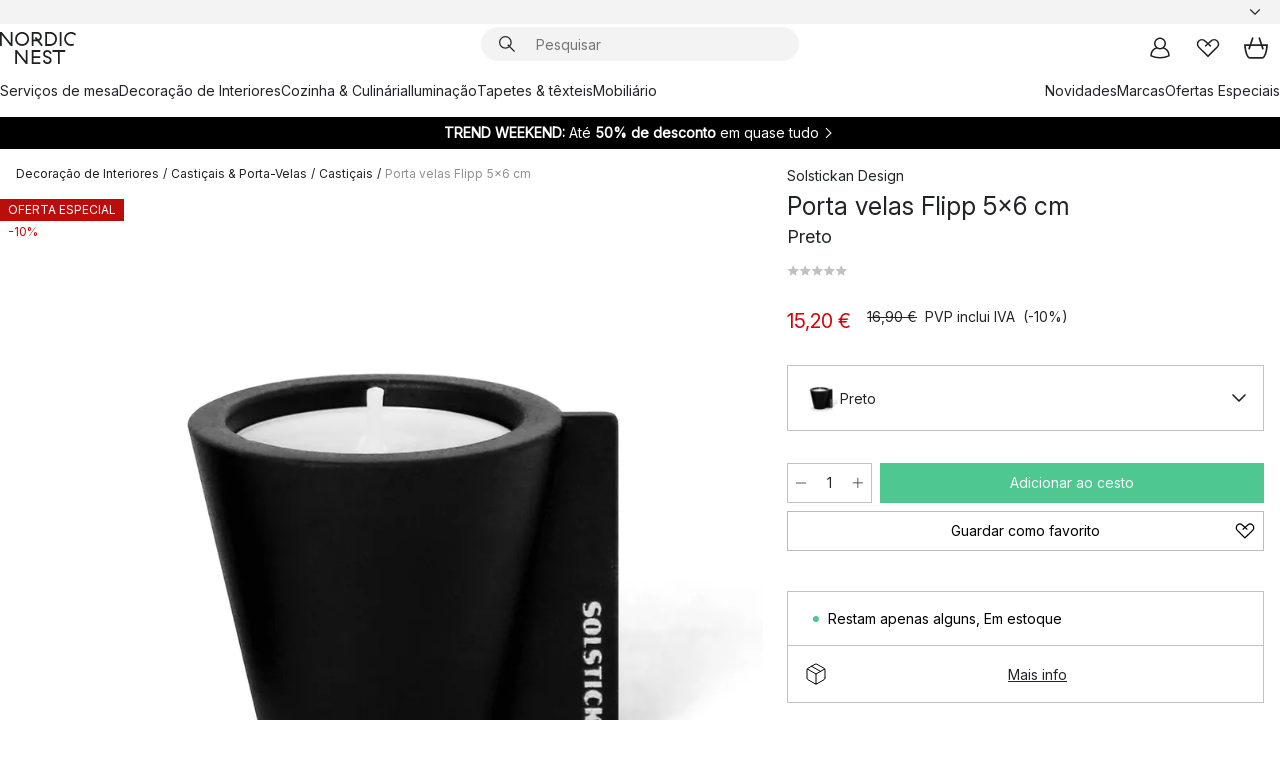

--- FILE ---
content_type: text/html; charset=utf-8
request_url: https://www.nordicnest.pt/marcas/solstickan-design/porta-velas-flipp-5x6-cm/
body_size: 65131
content:
<!DOCTYPE html><html lang="pt-PT"><head><script>(function(w,i,g){w[g]=w[g]||[];if(typeof w[g].push=='function')w[g].push(i)})
(window,'GTM-WRL99SXS','google_tags_first_party');</script><script>(function(w,d,s,l){w[l]=w[l]||[];(function(){w[l].push(arguments);})('set', 'developer_id.dY2E1Nz', true);
		var f=d.getElementsByTagName(s)[0],
		j=d.createElement(s);j.async=true;j.src='/securemetrics/';
		f.parentNode.insertBefore(j,f);
		})(window,document,'script','dataLayer');</script><meta name="viewport" content="width=device-width, initial-scale=1"/><link rel="preload" as="image" imageSrcSet="/assets/blobs/solstickan-design-porta-velas-flipp-5x6-cm-preto/569554-01_1_ProductImageMain-92f284ed55.jpeg?preset=medium 960w,/assets/blobs/solstickan-design-porta-velas-flipp-5x6-cm-preto/569554-01_1_ProductImageMain-92f284ed55.jpeg?preset=medium&amp;dpr=1.5 1440w,/assets/blobs/solstickan-design-porta-velas-flipp-5x6-cm-preto/569554-01_1_ProductImageMain-92f284ed55.jpeg?preset=medium&amp;dpr=2 1920w" imageSizes="40vw"/><script type="module" src="/static/runtime.ffb291b7978d4627.js" async=""></script><script type="module" src="/static/main.c07e93efff80eee4.js" async=""></script><script type="module" src="/static/vendor.17018c835cc72293.js" async=""></script><meta name="theme-color" content="#000"/><title>Porta velas Flipp 5x6 cm de Solstickan Design | → NordicNest.pt</title><meta data-excite="true" name="description" content="Compre o seu Porta velas Flipp 5x6 cm da marca Solstickan Design na Nordic Nest! ✓ 5 € de desconto ao se inscrever na newsletter ✓ Entrega oferta em compras acima de 99 €"/><meta data-excite="true" property="og:description" content="Compre o seu Porta velas Flipp 5x6 cm da marca Solstickan Design na Nordic Nest! ✓ 5 € de desconto ao se inscrever na newsletter ✓ Entrega oferta em compras acima de 99 €"/><meta data-excite="true" property="og:image" content="/assets/blobs/solstickan-design-porta-velas-flipp-5x6-cm-preto/569554-01_1_ProductImageMain-92f284ed55.jpeg"/><link rel="canonical" href="https://www.nordicnest.pt/marcas/solstickan-design/porta-velas-flipp-5x6-cm/" data-excite="true"/><link rel="og:url" href="https://www.nordicnest.pt/marcas/solstickan-design/porta-velas-flipp-5x6-cm/" data-excite="true"/><link rel="manifest" href="/webappmanifest" crossorigin="use-credentials"/></head><script type="text/javascript">window.dataLayer = window.dataLayer || [];

            function gtag(){ dataLayer.push(arguments); }
            
            // Set default consent to 'denied' as a placeholder
            
            // Determine actual values based on customer's own requirements
            
            gtag('consent', 'default', {
            
            'ad_storage': 'denied',
            
            'ad_user_data': 'denied',
            
            'ad_personalization': 'denied',
            
            'analytics_storage': 'denied',
            
            'wait_for_update': 500
            
            });
            
            gtag('set', 'ads_data_redaction', true);</script><script id="CookieConsent" type="text/javascript" data-culture="PT" src="https://policy.app.cookieinformation.com/uc.js" data-gcm-version="2.0"></script><link rel="stylesheet" href="/static/main.ce45a92616384d33.css"/><link rel="stylesheet" href="/static/vendor.c7c4a3e591ac7730.css"/><script>(function(w,d,s,l,i){w[l]=w[l]||[];w[l].push({'gtm.start':
new Date().getTime(),event:'gtm.js'});var f=d.getElementsByTagName(s)[0],
j=d.createElement(s),dl=l!='dataLayer'?'&l='+l:'';j.defer=true;j.src=
'https://www.googletagmanager.com/gtm.js?id='+i+dl;f.parentNode.insertBefore(j,f);
})(window,document,'script','dataLayer','GTM-WRL99SXS');</script><script>document.addEventListener('load',function(e) {  if (e.target instanceof HTMLImageElement){ e.target.style.opacity = '1'}},{ capture: true });</script><div id="container"><style data-glitz="">.a{color:inherit}.b{background-color:#F3F3F3}</style><div class="a b"><style data-glitz="">.c{z-index:10}.d{height:24px}.e{position:relative}.f{align-items:center;-webkit-box-align:center}.g{grid-template-columns:1fr auto 1fr;-ms-grid-columns:1fr auto 1fr}.h{grid-template-areas:"left center right"}.i{display:-ms-grid;display:grid}.k{width:100%}.o{padding-right:16px}.p{padding-left:16px}@media (min-width: 1281px){.j{height:30px}.l{max-width:1440px}.m{margin-right:auto}.n{margin-left:auto}.q{padding-right:40px}.r{padding-left:40px}}</style><div class="c d e f g h i j k l m n o p q r"><style data-glitz="">.s{max-width:500px}.t{justify-content:center;-webkit-box-pack:center}.u{height:inherit}.v{display:-webkit-box;display:-moz-box;display:-ms-flexbox;display:-webkit-flex;display:flex}.w{grid-area:center}</style><div class="s k t u v w e"><style data-glitz="">.x{gap:8px}.y{font-size:12px}.z{pointer-events:none}.a0{will-change:transform, opacity}.a1{transform:translateY(50%)}.a2{bottom:0}.a3{position:absolute}.a4{opacity:0}</style><div class="a x y t f v u z a0 a1 a2 a3 a4"><style data-glitz="">.a5{width:24px}.a6{color:#ff9800}.a7{min-width:1.5em}.a8{min-height:1.5em}.a9{display:block}</style><svg xmlns="http://www.w3.org/2000/svg" fill="none" stroke="currentColor" stroke-linecap="square" stroke-width="1.5" viewBox="0 0 24 24" class="d a5 a6 a7 a8 a9"><path d="m4.5 11.25 5.25 5.25 9-9"></path></svg><style data-glitz="">.aa{white-space:nowrap}.ab{margin-bottom:0}.ae{line-height:1.7142857142857142}@media (min-width: 1281px){.ac{margin-bottom:0}}</style><p class="aa y ab ac ae"><style data-glitz="">.ag{text-decoration:underline}.af:hover{text-decoration:underline}.ai:hover{color:inherit}.ah:visited{color:inherit}</style><a class="af ag ah ai a" href="https://www.trustedshops.pt/avaliacao/info_XEA8170E1814DED878985D7975CAC1B63.html">★ ★ ★ ★ ★ 4,7 / 5 TRUSTED SHOPS</a></p></div><div class="a x y t f v u z a0 a1 a2 a3 a4"><svg xmlns="http://www.w3.org/2000/svg" fill="none" stroke="currentColor" stroke-linecap="square" stroke-width="1.5" viewBox="0 0 24 24" class="d a5 a6 a7 a8 a9"><path d="m4.5 11.25 5.25 5.25 9-9"></path></svg><p class="aa y ab ac ae">Oferta de entrega em compras acima de 99€</p></div><div class="a x y t f v u z a0 a1 a2 a3 a4"><svg xmlns="http://www.w3.org/2000/svg" fill="none" stroke="currentColor" stroke-linecap="square" stroke-width="1.5" viewBox="0 0 24 24" class="d a5 a6 a7 a8 a9"><path d="m4.5 11.25 5.25 5.25 9-9"></path></svg><p class="aa y ab ac ae"><a class="af ag ah ai a" data-spa-link="true" href="/newsletter/">5€ de desconto ao se inscrever na newsletter*</a></p></div><div class="a x y t f v u z a0 a1 a2 a3 a4"><svg xmlns="http://www.w3.org/2000/svg" fill="none" stroke="currentColor" stroke-linecap="square" stroke-width="1.5" viewBox="0 0 24 24" class="d a5 a6 a7 a8 a9"><path d="m4.5 11.25 5.25 5.25 9-9"></path></svg><p class="aa y ab ac ae">Envio rápido</p></div></div><style data-glitz="">.aj{justify-self:end;-ms-grid-column-align:end}.ak{grid-area:right}.al{height:100%}.am{font-size:14px}.an{text-transform:capitalize}.ao{flex-direction:column;-webkit-box-orient:vertical;-webkit-box-direction:normal}</style><div value="pt-PT" options="" class="aj ak al am an ao v"><input type="hidden" value="pt-PT"/><style data-glitz="">.ap{border-bottom-color:transparent}.aq{border-bottom-style:solid}.ar{border-bottom-width:0}.as{border-top-color:transparent}.at{border-top-style:solid}.au{border-top-width:0}.av{border-right-color:transparent}.aw{border-right-style:solid}.ax{border-right-width:0}.ay{border-left-color:transparent}.az{border-left-style:solid}.b0{border-left-width:0}.bd{background-color:transparent}.be{font-weight:bold}.bf{padding-right:0}.bg{padding-left:0}.bh{line-height:24px}.bi{padding-bottom:3px}.bj{padding-top:3px}.bk{z-index:4}.bl{cursor:pointer}.bm{justify-content:space-between;-webkit-box-pack:justify}.bn{user-select:none;-webkit-user-select:none;-ms-user-select:none}.bo{font-variant:inherit}.bp{font-style:inherit}@media (min-width: 1281px){.b1{border-bottom-color:transparent}.b2{border-bottom-style:solid}.b3{border-bottom-width:0}.b4{border-top-color:transparent}.b5{border-top-style:solid}.b6{border-top-width:0}.b7{border-right-color:transparent}.b8{border-right-style:solid}.b9{border-right-width:0}.ba{border-left-color:transparent}.bb{border-left-style:solid}.bc{border-left-width:0}}</style><button id=":Rehc:-button" role="combobox" aria-haspopup="listbox" aria-expanded="false" aria-controls=":Rehc:-listbox" aria-label="Missing translation for selectAnOption" tabindex="0" class="ap aq ar as at au av aw ax ay az b0 b1 b2 b3 b4 b5 b6 b7 b8 b9 ba bb bc bd be bf bg bh y bi bj al bk bl f bm v a bn bo bp"><style data-glitz="">.bq{font-weight:500}.br{overflow:hidden}.bs{text-overflow:ellipsis}</style><span class="al bq k f v br bs aa"></span><style data-glitz="">.bt{margin-left:8px}.bu{flex-shrink:0}.bv{width:1.5em}.bw{height:1.5em}</style><svg xmlns="http://www.w3.org/2000/svg" fill="none" viewBox="0 0 24 24" aria-hidden="true" class="y bt bu bv bw a9"><path stroke="currentColor" stroke-linecap="round" stroke-linejoin="round" stroke-width="1.5" d="m6 9 6 6 6-6"></path></svg></button><style data-glitz="">.bx{z-index:5}</style><div class="bx e"></div></div></div></div><style data-glitz="">.by{z-index:9}.bz{top:-1px}.c0{background-color:#FFFFFF}.c1{position:-webkit-sticky;position:sticky}.c2{height:auto}.c3{align-items:inherit;-webkit-box-align:inherit}</style><header class="by bz c0 c1 c2 c3 ao"><style data-glitz="">@media (min-width: 1281px){.c4{height:66px}}</style><div class="e bm f g i c4 q r k l m n"><style data-glitz="">.c5{justify-self:flex-start}</style><div class="c5 f v"><style data-glitz="">.c7{text-decoration:none}.c6:hover{text-decoration:none}</style><a aria-label="Página de início" class="ah ai c6 c7 a" data-spa-link="true" href="/marcas/solstickan-design/porta-velas-flipp-5x6-cm/"><style data-glitz="">.c8{height:32px}.c9{width:auto}</style><svg xmlns="http://www.w3.org/2000/svg" viewBox="0 0 114.24 48" class="c8 c9 a9"><path d="M87.093 48V29.814h-8.185V27.13h19.078v2.684h-8.215V48Zm-17.823-.239a6.4 6.4 0 0 1-1.92-.8 6.1 6.1 0 0 1-1.637-1.535 7 7 0 0 1-1.115-2.4l2.351-1.253a4.9 4.9 0 0 0 1.458 2.639 4.1 4.1 0 0 0 2.8.91 3.93 3.93 0 0 0 2.559-.776 2.72 2.72 0 0 0 .952-2.236 2.8 2.8 0 0 0-.312-1.386 3 3 0 0 0-.834-.939 4.6 4.6 0 0 0-1.175-.626q-.654-.238-1.369-.478-1.012-.328-2.112-.759A8.4 8.4 0 0 1 66.9 37a5.5 5.5 0 0 1-1.488-1.714 5.06 5.06 0 0 1-.581-2.519 5.5 5.5 0 0 1 .506-2.4 5.15 5.15 0 0 1 1.369-1.774 6 6 0 0 1 2.012-1.093 7.7 7.7 0 0 1 2.4-.372 6.5 6.5 0 0 1 4.167 1.342 7.07 7.07 0 0 1 2.381 3.667l-2.531 1.013a4.5 4.5 0 0 0-1.517-2.563 4.17 4.17 0 0 0-2.559-.775 3.67 3.67 0 0 0-2.649.864 2.83 2.83 0 0 0-.893 2.117 2.5 2.5 0 0 0 .312 1.3 3 3 0 0 0 .863.91 5.8 5.8 0 0 0 1.31.67q.759.284 1.622.581 1.221.417 2.277.88a7 7 0 0 1 1.83 1.133 4.8 4.8 0 0 1 1.221 1.625 5.5 5.5 0 0 1 .446 2.326 6.1 6.1 0 0 1-.5 2.578 5.2 5.2 0 0 1-1.355 1.8 5.5 5.5 0 0 1-1.965 1.058 7.9 7.9 0 0 1-2.345.346 8.6 8.6 0 0 1-1.964-.239ZM38.822 48l-13.3-16.547V48H22.84V27.13h2.678l13.3 16.577V27.13H41.5V48Zm8.905 0V27.13h12.8v2.683H50.406v6.411h10.119v2.683H50.406v6.41h10.119V48Zm14.54-26.453-6.059-7.533h-5.8v6.857h-2.682V0h8.007a7.4 7.4 0 0 1 2.8.522 6.7 6.7 0 0 1 2.217 1.461A6.9 6.9 0 0 1 62.221 4.2a7.2 7.2 0 0 1 .536 2.8 7 7 0 0 1-1 3.757 6.7 6.7 0 0 1-2.693 2.474l5.331 6.6-2.129 1.712ZM50.406 11.33h3.66L52.22 9.022l2.08-1.669 2.976 3.708A4.2 4.2 0 0 0 59.3 9.54a4.23 4.23 0 0 0 .774-2.534 4.35 4.35 0 0 0-.343-1.744 4.3 4.3 0 0 0-.931-1.371A4.2 4.2 0 0 0 57.415 3a4.5 4.5 0 0 0-1.681-.313h-5.328Zm52.406 8.75a10 10 0 0 1-3.259-2.191 10.4 10.4 0 0 1-2.188-3.309 10.6 10.6 0 0 1-.8-4.145 10.6 10.6 0 0 1 .8-4.144 10.4 10.4 0 0 1 2.188-3.309 9.9 9.9 0 0 1 3.273-2.191A10.5 10.5 0 0 1 106.918 0a9.9 9.9 0 0 1 4.048.805 12 12 0 0 1 3.274 2.146l-1.22 2.534a10 10 0 0 0-.9-.833 10.5 10.5 0 0 0-1.768-1.165 7.54 7.54 0 0 0-3.556-.8 7.8 7.8 0 0 0-2.991.567 7.2 7.2 0 0 0-2.4 1.579 7.3 7.3 0 0 0-1.591 2.445 8.35 8.35 0 0 0-.581 3.16 8.35 8.35 0 0 0 .581 3.161 7.3 7.3 0 0 0 1.591 2.444 7.2 7.2 0 0 0 2.4 1.58 7.8 7.8 0 0 0 2.991.567 9.6 9.6 0 0 0 1.859-.179 8.5 8.5 0 0 0 1.98-.686l.476 2.684a17 17 0 0 1-2.262.656 10.37 10.37 0 0 1-6.042-.581Zm-13.054.791V0h2.678v20.87Zm-21.665 0V0h7.143a10.7 10.7 0 0 1 4.107.79 10.2 10.2 0 0 1 3.3 2.176 9.9 9.9 0 0 1 2.188 3.294 10.9 10.9 0 0 1 .789 4.174 10.9 10.9 0 0 1-.789 4.174 10 10 0 0 1-2.185 3.292 10.2 10.2 0 0 1-3.3 2.176 10.7 10.7 0 0 1-4.107.79Zm2.678-2.684h4.464a8.3 8.3 0 0 0 3.081-.566 7.2 7.2 0 0 0 2.44-1.595 7.4 7.4 0 0 0 1.607-2.46 8.3 8.3 0 0 0 .581-3.13 8.2 8.2 0 0 0-.581-3.116 7.26 7.26 0 0 0-4.047-4.055 8.1 8.1 0 0 0-3.081-.581h-4.464ZM15.982 20.87 2.678 4.323V20.87H0V0h2.678l13.3 16.577V0h2.678v20.87Zm13.074-.791a9.96 9.96 0 0 1-5.491-5.5 10.8 10.8 0 0 1-.789-4.145 10.8 10.8 0 0 1 .789-4.144 9.95 9.95 0 0 1 5.491-5.5A10.7 10.7 0 0 1 33.194 0a10.85 10.85 0 0 1 4.152.791 9.9 9.9 0 0 1 3.3 2.19 10.2 10.2 0 0 1 2.173 3.31 10.8 10.8 0 0 1 .789 4.144 10.8 10.8 0 0 1-.789 4.145 10.2 10.2 0 0 1-2.173 3.309 9.9 9.9 0 0 1-3.3 2.191 10.8 10.8 0 0 1-4.152.79 10.7 10.7 0 0 1-4.138-.791M30.1 3.264a7.19 7.19 0 0 0-4.063 4.07 8.2 8.2 0 0 0-.58 3.1 8.2 8.2 0 0 0 .58 3.1A7.18 7.18 0 0 0 30.1 17.6a8.53 8.53 0 0 0 6.191 0 7.18 7.18 0 0 0 4.063-4.069 8.2 8.2 0 0 0 .581-3.1 8.2 8.2 0 0 0-.581-3.1 7.19 7.19 0 0 0-4.063-4.07 8.53 8.53 0 0 0-6.191 0Z" style="fill:#1e2022"></path></svg></a></div><style data-glitz="">.ca{transition-timing-function:ease-out}.cb{transition-duration:200ms}.cc{transition-property:background, box-shadow;-webkit-transition-property:background, box-shadow;-moz-transition-property:background, box-shadow}.cd{z-index:1}@media (min-width: 1281px){.ce{width:400px}.cf{align-items:center;-webkit-box-align:center}}</style><form role="search" class="ca cb cc k e cd v ce cf" action=""><style data-glitz="">.cg{border-bottom-width:thin}.ch{border-top-width:thin}.ci{border-right-width:thin}.cj{border-left-width:thin}.ck{height:34px}.cl{border-radius:50px}.cq{transition-property:background-color;-webkit-transition-property:background-color;-moz-transition-property:background-color}@media (max-width: 1280px){.cm{border-bottom-color:transparent}.cn{margin-bottom:8px}.co{margin-right:12px}.cp{margin-left:12px}}</style><div class="b aq ap cg at as ch aw av ci az ay cj ck cd k f v cl cm cn co cp ca cb cq"><style data-glitz="">.cr{padding-bottom:0}.cs{padding-top:0}.ct{border-radius:0}.cu{text-transform:initial}.d1{font-size:16px}.d2{transition-property:color, background, opacity, border-color;-webkit-transition-property:color, background, opacity, border-color;-moz-transition-property:color, background, opacity, border-color}.d3{border-bottom-width:1px}.d4{border-top-width:1px}.d5{border-right-width:1px}.d6{border-left-width:1px}@media (hover: hover){.cv:hover{border-bottom-color:transparent}.cw:hover{border-top-color:transparent}.cx:hover{border-right-color:transparent}.cy:hover{border-left-color:transparent}.cz:hover{background-color:transparent}.d0:hover{color:inherit}}</style><button tabindex="0" type="submit" aria-label="Pesquisar" data-test-id="quick-search-btn" class="bt cr cs bf bg bu ct a bd cu f t v cv cw cx cy cz d0 bh d1 ca cb d2 ap aq d3 as at d4 av aw d5 ay az d6 bn bo bp"><style data-glitz="">.d7{margin-bottom:8px}.d8{margin-top:8px}.d9{margin-right:8px}.da{height:16px}.db{width:16px}</style><svg xmlns="http://www.w3.org/2000/svg" viewBox="0 0 26.414 26.414" class="d7 d8 d9 bt da db a9"><defs><style>.search_svg__a{fill:none;stroke:#1e2022;stroke-linecap:square;stroke-miterlimit:10;stroke-width:2px}</style></defs><g transform="translate(1 1)"><circle cx="9.5" cy="9.5" r="9.5" class="search_svg__a"></circle><path d="m14 14 10 10" class="search_svg__a"></path></g></svg></button><style data-glitz="">.dd{flex-grow:1;-webkit-box-flex:1}.dj{border-bottom-style:none}.dk{border-top-style:none}.dl{border-right-style:none}.dm{border-left-style:none}.dn{padding-left:12px}.dc::-webkit-search-cancel-button{display:none}.de:focus{outline-style:none}.df:focus{border-bottom-style:none}.dg:focus{border-top-style:none}.dh:focus{border-right-style:none}.di:focus{border-left-style:none}</style><input tabindex="0" aria-label="Pesquisar" aria-disabled="false" role="combobox" type="search" autoComplete="off" aria-autocomplete="list" aria-activedescendant="-1-item-" aria-expanded="false" aria-controls="suggestions" aria-owns="suggestions" placeholder="Pesquisar" data-test-id="quick-search-input" class="dc dd de df dg dh di dj dk dl dm bd u k dn am" name="q" value=""/><style data-glitz="">.do{visibility:hidden}</style><button type="button" tabindex="0" aria-label="FECHAR" class="d9 cr cs bf bg bu do ct a bd cu f t v cv cw cx cy cz d0 bh d1 ca cb d2 ap aq d3 as at d4 av aw d5 ay az d6 bn bo bp"><svg xmlns="http://www.w3.org/2000/svg" viewBox="0 0 32 32" class="d7 d8 d9 bt da db a9"><path fill="none" stroke="currentColor" stroke-linecap="square" stroke-miterlimit="10" stroke-width="2" d="m16 16-8.657 8.656L16 16 7.343 7.343 16 16l8.656-8.657L16 16l8.657 8.657z"></path></svg></button></div><style data-glitz="">.dp{left:12px}.dq{top:40px}.dr{width:calc(100% - 24px)}.ds{border-radius:16px}.dv{transition-property:border-color, box-shadow;-webkit-transition-property:border-color, box-shadow;-moz-transition-property:border-color, box-shadow}.dw{height:0}.dx{background-color:white}@media (min-width: 1281px){.dt{left:0}.du{width:100%}}</style><div class="dp dq dr a3 ar aq ap au at as ax aw av b0 az ay ds dt du ca cb dv dw br dx b6"><style data-glitz="">.dy{padding-bottom:16px}.dz{padding-top:8px}</style><div class="dy dz"></div></div></form><style data-glitz="">.e0{justify-self:flex-end}</style><div class="e0 f v"><style data-glitz="">.e1{padding-bottom:11px}.e2{padding-top:11px}.e3{padding-right:11px}.e4{padding-left:11px}</style><a aria-label="Minhas páginas" data-test-id="my-pages-button" class="ct a bd cu f t v cv cw cx cy cz d0 bh d1 e1 e2 e3 e4 ca cb d2 ap aq d3 as at d4 av aw d5 ay az d6 ai c6 c7" data-spa-link="true" href=""><svg xmlns="http://www.w3.org/2000/svg" viewBox="0 0 32 32" data-test-id="my-pages-link" class="bv bw a9"><defs><style>.user_svg__a{fill:none;stroke:#1e2022;stroke-miterlimit:10;stroke-width:2px}</style></defs><circle cx="7" cy="7" r="7" class="user_svg__a" transform="translate(9 3)"></circle><path d="M12.007 15.645A11.44 11.44 0 0 0 4 26.375 27 27 0 0 0 16 29a27 27 0 0 0 12-2.625 11.44 11.44 0 0 0-8-10.73" class="user_svg__a"></path></svg></a><style data-glitz="">.e5{overflow:visible}</style><a aria-label="Os meus favoritos" class="e5 e ct a bd cu f t v cv cw cx cy cz d0 bh d1 e1 e2 e3 e4 ca cb d2 ap aq d3 as at d4 av aw d5 ay az d6 ai c6 c7" data-spa-link="true" href=""><svg xmlns="http://www.w3.org/2000/svg" fill="none" viewBox="0 0 32 32" data-test-id="my-wishlist-link" class="bv bw a9"><path stroke="currentColor" stroke-linecap="square" stroke-miterlimit="10" stroke-width="2" d="m13 13 7.071-6.317a5.866 5.866 0 0 1 8.225 0 5.7 5.7 0 0 1 0 8.127L15.959 27 3.7 14.81a5.7 5.7 0 0 1 0-8.127 5.866 5.866 0 0 1 8.225 0S16.582 10.533 19 13"></path></svg></a><button aria-label="Cesto de compras" title="Tem 0 itens no seu cesto" data-test-id="header-cart-icon" class="e5 e ct a bd cu f t v cv cw cx cy cz d0 bh d1 e1 e2 e3 e4 ca cb d2 ap aq d3 as at d4 av aw d5 ay az d6 bn bo bp"><svg xmlns="http://www.w3.org/2000/svg" fill="none" viewBox="0 0 28.138 25.265" data-test-id="minicart-link" class="bv bw a9"><g stroke="currentColor" stroke-linecap="square" stroke-miterlimit="10" stroke-width="2"><path d="m18.069 1.265 4 12M10.069 1.265l-4 12M1.069 9.265h26s-1 15-6 15h-14c-5 0-6-15-6-15Z"></path></g></svg></button></div></div><style data-glitz="">.e6{min-height:44px}</style><nav class="e6 k dy dz"><div class="bm v q r k l m n"><style data-glitz="">.e7{gap:24px}.e8{list-style:none}.e9{margin-top:0}.ea{margin-right:0}.eb{margin-left:0}</style><ul class="e7 v e8 cr cs bf bg ab e9 ea eb"><li><a data-test-id="product-category-tabs" class="af aa a9 bq am ah ai c7 a" data-spa-link="true" href="/servicos-de-mesa/">Serviços de mesa</a></li><li><a data-test-id="product-category-tabs" class="af aa a9 bq am ah ai c7 a" data-spa-link="true" href="/decoracao-de-interiores/">Decoração de Interiores</a></li><li><a data-test-id="product-category-tabs" class="af aa a9 bq am ah ai c7 a" data-spa-link="true" href="/cozinha-culinaria/">Cozinha &amp; Culinária</a></li><li><a data-test-id="product-category-tabs" class="af aa a9 bq am ah ai c7 a" data-spa-link="true" href="/iluminacao/">Iluminação</a></li><li><a data-test-id="product-category-tabs" class="af aa a9 bq am ah ai c7 a" data-spa-link="true" href="/tapetes-texteis/">Tapetes &amp; têxteis </a></li><li><a data-test-id="product-category-tabs" class="af aa a9 bq am ah ai c7 a" data-spa-link="true" href="/mobiliario/">Mobiliário</a></li></ul><ul class="e7 v e8 cr cs bf bg ab e9 ea eb"><li><a class="bq af aa a9 am ah ai c7 a" data-spa-link="true" href="/novidades/">Novidades</a></li><li><a class="bq af aa a9 am ah ai c7 a" data-spa-link="true" href="/marcas/">Marcas</a></li><li><a class="bq af aa a9 am ah ai c7 a" data-spa-link="true" href="/ofertas-especiais/">Ofertas Especiais</a></li></ul></div></nav></header><div style="display:contents"><style data-glitz="">.ee{width:440px}.ef{top:0}.eg{left:100%}.eh{will-change:transform}.ei{max-width:100%}.ej{position:fixed}@media (min-width: 1281px){.ec{display:none}.ed{width:auto}}</style><div class="c0 br ec ed ee a2 ef eg eh ei ao v ej"><style data-glitz="">.ek{padding-bottom:4px}.el{padding-top:4px}</style><div class="ek el a9 e"><style data-glitz="">.em{transform:translate(-50%, -50%)}.en{top:50%}.eo{left:50%}</style><svg xmlns="http://www.w3.org/2000/svg" viewBox="0 0 114.24 48" class="em en eo a3 c8 c9 a9"><path d="M87.093 48V29.814h-8.185V27.13h19.078v2.684h-8.215V48Zm-17.823-.239a6.4 6.4 0 0 1-1.92-.8 6.1 6.1 0 0 1-1.637-1.535 7 7 0 0 1-1.115-2.4l2.351-1.253a4.9 4.9 0 0 0 1.458 2.639 4.1 4.1 0 0 0 2.8.91 3.93 3.93 0 0 0 2.559-.776 2.72 2.72 0 0 0 .952-2.236 2.8 2.8 0 0 0-.312-1.386 3 3 0 0 0-.834-.939 4.6 4.6 0 0 0-1.175-.626q-.654-.238-1.369-.478-1.012-.328-2.112-.759A8.4 8.4 0 0 1 66.9 37a5.5 5.5 0 0 1-1.488-1.714 5.06 5.06 0 0 1-.581-2.519 5.5 5.5 0 0 1 .506-2.4 5.15 5.15 0 0 1 1.369-1.774 6 6 0 0 1 2.012-1.093 7.7 7.7 0 0 1 2.4-.372 6.5 6.5 0 0 1 4.167 1.342 7.07 7.07 0 0 1 2.381 3.667l-2.531 1.013a4.5 4.5 0 0 0-1.517-2.563 4.17 4.17 0 0 0-2.559-.775 3.67 3.67 0 0 0-2.649.864 2.83 2.83 0 0 0-.893 2.117 2.5 2.5 0 0 0 .312 1.3 3 3 0 0 0 .863.91 5.8 5.8 0 0 0 1.31.67q.759.284 1.622.581 1.221.417 2.277.88a7 7 0 0 1 1.83 1.133 4.8 4.8 0 0 1 1.221 1.625 5.5 5.5 0 0 1 .446 2.326 6.1 6.1 0 0 1-.5 2.578 5.2 5.2 0 0 1-1.355 1.8 5.5 5.5 0 0 1-1.965 1.058 7.9 7.9 0 0 1-2.345.346 8.6 8.6 0 0 1-1.964-.239ZM38.822 48l-13.3-16.547V48H22.84V27.13h2.678l13.3 16.577V27.13H41.5V48Zm8.905 0V27.13h12.8v2.683H50.406v6.411h10.119v2.683H50.406v6.41h10.119V48Zm14.54-26.453-6.059-7.533h-5.8v6.857h-2.682V0h8.007a7.4 7.4 0 0 1 2.8.522 6.7 6.7 0 0 1 2.217 1.461A6.9 6.9 0 0 1 62.221 4.2a7.2 7.2 0 0 1 .536 2.8 7 7 0 0 1-1 3.757 6.7 6.7 0 0 1-2.693 2.474l5.331 6.6-2.129 1.712ZM50.406 11.33h3.66L52.22 9.022l2.08-1.669 2.976 3.708A4.2 4.2 0 0 0 59.3 9.54a4.23 4.23 0 0 0 .774-2.534 4.35 4.35 0 0 0-.343-1.744 4.3 4.3 0 0 0-.931-1.371A4.2 4.2 0 0 0 57.415 3a4.5 4.5 0 0 0-1.681-.313h-5.328Zm52.406 8.75a10 10 0 0 1-3.259-2.191 10.4 10.4 0 0 1-2.188-3.309 10.6 10.6 0 0 1-.8-4.145 10.6 10.6 0 0 1 .8-4.144 10.4 10.4 0 0 1 2.188-3.309 9.9 9.9 0 0 1 3.273-2.191A10.5 10.5 0 0 1 106.918 0a9.9 9.9 0 0 1 4.048.805 12 12 0 0 1 3.274 2.146l-1.22 2.534a10 10 0 0 0-.9-.833 10.5 10.5 0 0 0-1.768-1.165 7.54 7.54 0 0 0-3.556-.8 7.8 7.8 0 0 0-2.991.567 7.2 7.2 0 0 0-2.4 1.579 7.3 7.3 0 0 0-1.591 2.445 8.35 8.35 0 0 0-.581 3.16 8.35 8.35 0 0 0 .581 3.161 7.3 7.3 0 0 0 1.591 2.444 7.2 7.2 0 0 0 2.4 1.58 7.8 7.8 0 0 0 2.991.567 9.6 9.6 0 0 0 1.859-.179 8.5 8.5 0 0 0 1.98-.686l.476 2.684a17 17 0 0 1-2.262.656 10.37 10.37 0 0 1-6.042-.581Zm-13.054.791V0h2.678v20.87Zm-21.665 0V0h7.143a10.7 10.7 0 0 1 4.107.79 10.2 10.2 0 0 1 3.3 2.176 9.9 9.9 0 0 1 2.188 3.294 10.9 10.9 0 0 1 .789 4.174 10.9 10.9 0 0 1-.789 4.174 10 10 0 0 1-2.185 3.292 10.2 10.2 0 0 1-3.3 2.176 10.7 10.7 0 0 1-4.107.79Zm2.678-2.684h4.464a8.3 8.3 0 0 0 3.081-.566 7.2 7.2 0 0 0 2.44-1.595 7.4 7.4 0 0 0 1.607-2.46 8.3 8.3 0 0 0 .581-3.13 8.2 8.2 0 0 0-.581-3.116 7.26 7.26 0 0 0-4.047-4.055 8.1 8.1 0 0 0-3.081-.581h-4.464ZM15.982 20.87 2.678 4.323V20.87H0V0h2.678l13.3 16.577V0h2.678v20.87Zm13.074-.791a9.96 9.96 0 0 1-5.491-5.5 10.8 10.8 0 0 1-.789-4.145 10.8 10.8 0 0 1 .789-4.144 9.95 9.95 0 0 1 5.491-5.5A10.7 10.7 0 0 1 33.194 0a10.85 10.85 0 0 1 4.152.791 9.9 9.9 0 0 1 3.3 2.19 10.2 10.2 0 0 1 2.173 3.31 10.8 10.8 0 0 1 .789 4.144 10.8 10.8 0 0 1-.789 4.145 10.2 10.2 0 0 1-2.173 3.309 9.9 9.9 0 0 1-3.3 2.191 10.8 10.8 0 0 1-4.152.79 10.7 10.7 0 0 1-4.138-.791M30.1 3.264a7.19 7.19 0 0 0-4.063 4.07 8.2 8.2 0 0 0-.58 3.1 8.2 8.2 0 0 0 .58 3.1A7.18 7.18 0 0 0 30.1 17.6a8.53 8.53 0 0 0 6.191 0 7.18 7.18 0 0 0 4.063-4.069 8.2 8.2 0 0 0 .581-3.1 8.2 8.2 0 0 0-.581-3.1 7.19 7.19 0 0 0-4.063-4.07 8.53 8.53 0 0 0-6.191 0Z" style="fill:#1e2022"></path></svg><style data-glitz="">.ep{float:right}</style><button class="ep ct a bd cu f t v cv cw cx cy cz d0 bh d1 e1 e2 e3 e4 ca cb d2 ap aq d3 as at d4 av aw d5 ay az d6 br e bn bo bp"><svg xmlns="http://www.w3.org/2000/svg" viewBox="0 0 32 32" class="bv bw a9"><path fill="none" stroke="currentColor" stroke-linecap="square" stroke-miterlimit="10" stroke-width="2" d="m16 16-8.657 8.656L16 16 7.343 7.343 16 16l8.656-8.657L16 16l8.657 8.657z"></path></svg></button></div><style data-glitz="">.eq{grid-template-columns:repeat(2, 1fr);-ms-grid-columns:repeat(2, 1fr)}</style><div class="eq i"><style data-glitz="">.es{padding-bottom:12px}.et{padding-top:12px}.eu{transition-duration:300ms}.ev{padding-right:23px}.ew{padding-left:23px}.ex{color:black}.f4{border-bottom-color:#bbbcbc}.f5{border-top-color:#bbbcbc}.f6{border-right-color:#bbbcbc}.f7{border-left-color:#bbbcbc}.er:focus-visible{outline-offset:-2px}@media (hover: hover){.ey:hover{border-bottom-color:#bbbcbc}.ez:hover{border-top-color:#bbbcbc}.f0:hover{border-right-color:#bbbcbc}.f1:hover{border-left-color:#bbbcbc}.f2:hover{background-color:#f5f5f5}.f3:hover{color:black}}</style><button class="c0 er es et ar au ax b0 cu cq eu bq am f t v bh ev ew ct ex ey ez f0 f1 f2 f3 ca f4 aq f5 at f6 aw f7 az bn bo bp">Produtos</button><style data-glitz="">.f8{background-color:#ebebeb}</style><button class="f8 er es et ar au ax b0 cu cq eu bq am f t v bh ev ew ct ex ey ez f0 f1 f2 f3 ca f4 aq f5 at f6 aw f7 az bn bo bp">Inspiração</button></div><style data-glitz="">.f9{overflow-x:hidden}</style><nav class="al f9 e dd"><style data-glitz="">.fa{will-change:opacity, transform}</style><div class="fa ao v a2 ef al k a3"><style data-glitz="">.fb{overflow-y:auto}.fc{-webkit-overflow-scrolling:touch}</style><ul class="fb fc e8 cr cs bf bg ab e9 ea eb"><style data-glitz="">@media (max-width: 1280px){.fd{border-bottom-style:solid}.fe{border-bottom-width:1px}.ff{border-bottom-color:#f5f5f5}}</style><li class="fd fe ff"><style data-glitz="">.fg{padding-right:24px}.fh{padding-left:24px}@media (max-width: 1280px){.fi{padding-bottom:16px}.fj{padding-top:16px}.fk{padding-right:24px}.fl{padding-left:24px}.fm{font-size:16px}.fn{font-weight:500}}</style><a data-test-id="sidebar-product-category" class="es et fg fh aa k f bm v fi fj fk fl fm fn ah ai c6 c7 a" data-spa-link="true" href="/servicos-de-mesa/">Serviços de mesa<style data-glitz="">.fo{transform:rotate(270deg)}</style><svg xmlns="http://www.w3.org/2000/svg" fill="none" viewBox="0 0 24 24" class="y fo bv bw a9"><path fill="currentColor" d="M4.943 9.75 6 8.693l6 6 6-6 1.058 1.057L12 16.808z"></path></svg></a></li><li class="fd fe ff"><a data-test-id="sidebar-product-category" class="es et fg fh aa k f bm v fi fj fk fl fm fn ah ai c6 c7 a" data-spa-link="true" href="/decoracao-de-interiores/">Decoração de Interiores<svg xmlns="http://www.w3.org/2000/svg" fill="none" viewBox="0 0 24 24" class="y fo bv bw a9"><path fill="currentColor" d="M4.943 9.75 6 8.693l6 6 6-6 1.058 1.057L12 16.808z"></path></svg></a></li><li class="fd fe ff"><a data-test-id="sidebar-product-category" class="es et fg fh aa k f bm v fi fj fk fl fm fn ah ai c6 c7 a" data-spa-link="true" href="/cozinha-culinaria/">Cozinha &amp; Culinária<svg xmlns="http://www.w3.org/2000/svg" fill="none" viewBox="0 0 24 24" class="y fo bv bw a9"><path fill="currentColor" d="M4.943 9.75 6 8.693l6 6 6-6 1.058 1.057L12 16.808z"></path></svg></a></li><li class="fd fe ff"><a data-test-id="sidebar-product-category" class="es et fg fh aa k f bm v fi fj fk fl fm fn ah ai c6 c7 a" data-spa-link="true" href="/iluminacao/">Iluminação<svg xmlns="http://www.w3.org/2000/svg" fill="none" viewBox="0 0 24 24" class="y fo bv bw a9"><path fill="currentColor" d="M4.943 9.75 6 8.693l6 6 6-6 1.058 1.057L12 16.808z"></path></svg></a></li><li class="fd fe ff"><a data-test-id="sidebar-product-category" class="es et fg fh aa k f bm v fi fj fk fl fm fn ah ai c6 c7 a" data-spa-link="true" href="/tapetes-texteis/">Tapetes &amp; têxteis <svg xmlns="http://www.w3.org/2000/svg" fill="none" viewBox="0 0 24 24" class="y fo bv bw a9"><path fill="currentColor" d="M4.943 9.75 6 8.693l6 6 6-6 1.058 1.057L12 16.808z"></path></svg></a></li><li class="fd fe ff"><a data-test-id="sidebar-product-category" class="es et fg fh aa k f bm v fi fj fk fl fm fn ah ai c6 c7 a" data-spa-link="true" href="/mobiliario/">Mobiliário<svg xmlns="http://www.w3.org/2000/svg" fill="none" viewBox="0 0 24 24" class="y fo bv bw a9"><path fill="currentColor" d="M4.943 9.75 6 8.693l6 6 6-6 1.058 1.057L12 16.808z"></path></svg></a></li><style data-glitz="">.fp{color:#ffffff}.fq{background-color:#000000}.fr{margin-bottom:12px}</style><li class="fp fq fr"><style data-glitz="">.fs{padding-right:12px}.fu{gap:16px}.fv{flex-direction:row;-webkit-box-orient:horizontal;-webkit-box-direction:normal}.ft:hover{color:white}</style><a class="es et fs dn ft f fu t fv v al ah c6 c7 a" data-spa-link="true" href="/ofertas-especiais/"><p class="ab am ac ae">Ofertas Especiais</p><svg xmlns="http://www.w3.org/2000/svg" fill="none" viewBox="0 0 24 24" class="fo bv bw a9"><path fill="currentColor" d="M4.943 9.75 6 8.693l6 6 6-6 1.058 1.057L12 16.808z"></path></svg></a></li><style data-glitz="">.fw{padding-bottom:8px}.fx{padding-right:8px}.fy{padding-left:8px}.fz{grid-template-columns:repeat(3, minmax(0, 1fr));-ms-grid-columns:repeat(3, minmax(0, 1fr))}</style><li class="y fw dz fx fy k fz i"><a class="fw dz fs dn ao v f ah ai c6 c7 a" data-spa-link="true" href="/minhas-paginas/"><style data-glitz="">.g0{object-fit:contain}.g1{width:28px}.g2{height:28px}.g3{transition-timing-function:ease-in}.g4{transition-property:opacity;-webkit-transition-property:opacity;-moz-transition-property:opacity}</style><img loading="lazy" height="32" width="32" src="/assets/contentful/p7vzp7ftmsr1/6Dv5NcRbiecSL4BHRkLZu2/564403beeebfb0475d7532f96f7e26ee/user.svg" class="g0 g1 g2 g3 cb g4 a4 ei"/><style data-glitz="">.g5{text-align:center}.g6{margin-top:12px}</style><div class="g5 g6 bs br aa c7">Minhas Páginas</div></a><a class="fw dz fs dn ao v f ah ai c6 c7 a" data-spa-link="true" href="/favoritos/"><img loading="lazy" alt="" height="24" width="25" src="/assets/contentful/p7vzp7ftmsr1/4BCENhWV3QUyH3fOxk0HMK/cf76b3bf637272b8940f43ff998b27d2/heart_icon.svg" class="g0 g1 g2 g3 cb g4 a4 ei"/><div class="g5 g6 bs br aa c7">Favoritos</div></a><a class="fw dz fs dn ao v f ah ai c6 c7 a" data-spa-link="true" href="/servico-ao-cliente/"><img loading="lazy" height="26" width="28" src="/assets/contentful/p7vzp7ftmsr1/5U7VZK0g3BGd1pAhnnxh4F/cb81a86a5837bf258e89a7d3d9bd309c/nn-icon-service_2.svg" class="g0 g1 g2 g3 cb g4 a4 ei"/><div class="g5 g6 bs br aa c7">Serviço ao Cliente</div></a></li></ul></div><div class="fa ao v a2 ef al k a3"><ul class="fb fc e8 cr cs bf bg ab e9 ea eb"><li class="fd fe ff"><a data-test-id="sidebar-product-category" class="es et fg fh aa k f bm v fi fj fk fl fm fn ah ai c6 c7 a" data-spa-link="true" href="/novidades/">Novidades</a></li><li class="fd fe ff"><a data-test-id="sidebar-product-category" class="es et fg fh aa k f bm v fi fj fk fl fm fn ah ai c6 c7 a" data-spa-link="true" href="/marcas/">Marcas</a></li><li class="fd fe ff"><a data-test-id="sidebar-product-category" class="es et fg fh aa k f bm v fi fj fk fl fm fn ah ai c6 c7 a" data-spa-link="true" href="/ofertas-especiais/">Ofertas Especiais</a></li><li class="fp fq fr"><a class="es et fs dn ft f fu t fv v al ah c6 c7 a" data-spa-link="true" href="/ofertas-especiais/"><p class="ab am ac ae">Ofertas Especiais</p><svg xmlns="http://www.w3.org/2000/svg" fill="none" viewBox="0 0 24 24" class="fo bv bw a9"><path fill="currentColor" d="M4.943 9.75 6 8.693l6 6 6-6 1.058 1.057L12 16.808z"></path></svg></a></li><li class="y fw dz fx fy k fz i"><a class="fw dz fs dn ao v f ah ai c6 c7 a" data-spa-link="true" href="/minhas-paginas/"><img loading="lazy" height="32" width="32" src="/assets/contentful/p7vzp7ftmsr1/6Dv5NcRbiecSL4BHRkLZu2/564403beeebfb0475d7532f96f7e26ee/user.svg" class="g0 g1 g2 g3 cb g4 a4 ei"/><div class="g5 g6 bs br aa c7">Minhas Páginas</div></a><a class="fw dz fs dn ao v f ah ai c6 c7 a" data-spa-link="true" href="/favoritos/"><img loading="lazy" alt="" height="24" width="25" src="/assets/contentful/p7vzp7ftmsr1/4BCENhWV3QUyH3fOxk0HMK/cf76b3bf637272b8940f43ff998b27d2/heart_icon.svg" class="g0 g1 g2 g3 cb g4 a4 ei"/><div class="g5 g6 bs br aa c7">Favoritos</div></a><a class="fw dz fs dn ao v f ah ai c6 c7 a" data-spa-link="true" href="/servico-ao-cliente/"><img loading="lazy" height="26" width="28" src="/assets/contentful/p7vzp7ftmsr1/5U7VZK0g3BGd1pAhnnxh4F/cb81a86a5837bf258e89a7d3d9bd309c/nn-icon-service_2.svg" class="g0 g1 g2 g3 cb g4 a4 ei"/><div class="g5 g6 bs br aa c7">Serviço ao Cliente</div></a></li></ul></div></nav><div class="es et o p f8 bm v"><style data-glitz="">.g7{text-transform:none}</style><a data-test-id="mobile-menu-my-pages-button" class="g7 x bg fw dz ct a bd f t v cv cw cx cy cz d0 bh y e3 ca cb d2 ap aq d3 as at d4 av aw d5 ay az d6 ai c6 c7" data-spa-link="true" href=""><svg xmlns="http://www.w3.org/2000/svg" viewBox="0 0 32 32" class="bv bw a9"><defs><style>.user_svg__a{fill:none;stroke:#1e2022;stroke-miterlimit:10;stroke-width:2px}</style></defs><circle cx="7" cy="7" r="7" class="user_svg__a" transform="translate(9 3)"></circle><path d="M12.007 15.645A11.44 11.44 0 0 0 4 26.375 27 27 0 0 0 16 29a27 27 0 0 0 12-2.625 11.44 11.44 0 0 0-8-10.73" class="user_svg__a"></path></svg><span class="d1">Iniciar sessão</span></a><style data-glitz="">.g8{display:-webkit-inline-box;display:-moz-inline-box;display:-ms-inline-flexbox;display:-webkit-inline-flex;display:inline-flex}</style><div class="y f g8 e"><style data-glitz="">.g9{min-width:100%}.ga{padding-bottom:7px}.gb{padding-top:7px}.gd{background-color:transparent;background-color:initial}.ge{font-weight:inherit}.gf{font-family:inherit}.gg{appearance:none;-webkit-appearance:none;-moz-appearance:none;-ms-appearance:none}.gc:focus{outline-width:0}</style><select class="y fg g9 bh ga gb ew de gc gd ar au ax b0 a ge bo bp gf gg"></select><style data-glitz="">.gh{right:0}</style><svg xmlns="http://www.w3.org/2000/svg" fill="none" viewBox="0 0 24 24" class="z gh a3 bv bw a9"><path fill="currentColor" d="M4.943 9.75 6 8.693l6 6 6-6 1.058 1.057L12 16.808z"></path></svg></div></div></div></div><div style="display:contents"><style data-glitz="">.gi:hover{color:#ffffff}</style><div class="gi fp fq ek el fx fy"><style data-glitz="">@media (min-width: 769px){.gj{max-width:1600px}.gk{margin-right:auto}.gl{margin-left:auto}}</style><div class="g3 cb g4 u t fv f v k gj gk gl"><style data-glitz="">.gn{text-decoration-line:none;-webkit-text-decoration-line:none}.gm:hover{text-decoration-line:underline;-webkit-text-decoration-line:underline}</style><a class="gm x f v gn am ah ai c6 c7 a" data-spa-link="true" href="/ofertas-especiais/"><style data-glitz="">@media (max-width: 1280px){.go{text-align:center}.gp{margin-bottom:0}}</style><p class="ab go gp ac ae am"><b>TREND WEEKEND:</b><span> Até </span><b>50% de desconto</b><span> em quase tudo </span></p><svg xmlns="http://www.w3.org/2000/svg" fill="none" viewBox="0 0 24 24" class="bu y fo bv bw a9"><path fill="currentColor" d="M4.943 9.75 6 8.693l6 6 6-6 1.058 1.057L12 16.808z"></path></svg></a></div></div></div><div></div><style data-glitz="">@media (max-width: 1280px){.gq{grid-template-columns:1.5fr 1fr;-ms-grid-columns:1.5fr 1fr}.gr{padding-right:0}.gs{padding-left:0}.gt{grid-column-gap:8px}}@media (min-width: 769px){.gu{align-items:start;-webkit-box-align:start}.gv{grid-row-gap:60px}.gw{display:-ms-grid;display:grid}}@media (min-width: 1281px){.gx{grid-template-columns:7fr 392px;-ms-grid-columns:7fr 392px}.gy{grid-column-gap:32px}}</style><div data-test-id="pdp-page" class="gq gr gs gt gu gv gw gx gy q r k l m n"><div class="al"><style data-glitz="">.gz{margin-bottom:16px}.h0{margin-top:16px}@media (min-width: 1281px){.h1{margin-bottom:16px}.h2{margin-top:16px}.h3{padding-right:32px}.h4{padding-left:0}.h5{font-size:12px}}</style><div class="gz h0 h1 h2 h3 h4 y fv f v h5 o p k l m n"><style data-glitz="">.h6{font-weight:550}.h7{flex-wrap:wrap;-webkit-box-lines:multiple}</style><div class="h6 h7 fv f v"><style data-glitz="">.h8{margin-right:4px}.h9{color:#1e2022}</style><span class="eb h8 h9"><a data-test-id="breadcrumb-link" class="c7 ah ai c6 a" data-spa-link="true" href="/decoracao-de-interiores/">Decoração de Interiores</a></span>/<style data-glitz="">.ha{margin-left:4px}</style><span class="h8 ha h9"><a data-test-id="breadcrumb-link" class="c7 ah ai c6 a" data-spa-link="true" href="/decoracao-de-interiores/casticais-porta-velas/">Castiçais &amp; Porta-Velas</a></span>/<span class="h8 ha h9"><a data-test-id="breadcrumb-link" class="c7 ah ai c6 a" data-spa-link="true" href="/decoracao-de-interiores/casticais-porta-velas/casticais/">Castiçais</a></span>/<style data-glitz="">.hb{color:#1e20227F}.hc{font-weight:normal}</style><span class="hb hc h8 ha"><a data-test-id="breadcrumb-link" class="c7 ah ai c6 a" data-spa-link="true" href="/marcas/solstickan-design/porta-velas-flipp-5x6-cm/?variantId=569554-01">Porta velas Flipp 5x6 cm</a></span></div></div><style data-glitz="">.hd{grid-template-areas:"largeview" "thumbnails"}.he{grid-template-rows:1fr minmax(min-content, auto);-ms-grid-rows:1fr minmax(min-content, auto)}@media (min-width: 1281px){.hf{top:calc(110px + 16px)}.hg{position:-webkit-sticky;position:sticky}.hh{max-height:800px}.hi{gap:24px}.hj{grid-template-rows:auto;-ms-grid-rows:auto}.hk{grid-template-columns:minmax(min-content, auto) 1fr;-ms-grid-columns:minmax(min-content, auto) 1fr}.hl{grid-template-areas:"thumbnails largeview"}}</style><div class="fu e hd he i hf hg hh du hi hj hk hl"><style data-glitz="">.hm{grid-area:largeview}</style><div class="al k e br hm"><style data-glitz="">@media (min-width: 1281px){.hn{padding-bottom:0}}</style><div class="e hn ei"><div class="cr cs bf bg br"><style data-glitz="">.ho{row-gap:40px}.hp{column-gap:40px}.hs{grid-auto-columns:calc(100% - 0px)}.ht{grid-auto-flow:column}@media (min-width: 769px){.hr{grid-auto-columns:calc(100% - 0px)}}@media (min-width: 1281px){.hq{grid-auto-columns:calc(100% - 0px)}}</style><div class="al e ho hp hq hr hs ht i"><div class="f v"><style data-glitz="">.hu{aspect-ratio:4000 / 4000}@media (max-width: 768px){.hv{aspect-ratio:1 / 1}}</style><img tabindex="0" title="Porta velas Flipp 5x6 cm, Preto Solstickan Design" alt="Porta velas Flipp 5x6 cm, Preto Solstickan Design" srcSet="/assets/blobs/solstickan-design-porta-velas-flipp-5x6-cm-preto/569554-01_1_ProductImageMain-92f284ed55.jpeg?preset=medium 960w,/assets/blobs/solstickan-design-porta-velas-flipp-5x6-cm-preto/569554-01_1_ProductImageMain-92f284ed55.jpeg?preset=medium&amp;dpr=1.5 1440w,/assets/blobs/solstickan-design-porta-velas-flipp-5x6-cm-preto/569554-01_1_ProductImageMain-92f284ed55.jpeg?preset=medium&amp;dpr=2 1920w" src="/assets/blobs/solstickan-design-porta-velas-flipp-5x6-cm-preto/569554-01_1_ProductImageMain-92f284ed55.jpeg?preset=medium&amp;dpr=2" sizes="40vw" class="hu hv bl k g0 hh g3 cb g4 a4 c2 ei"/></div><div class="f v"><style data-glitz="">.hw{aspect-ratio:3000 / 3000}</style><img loading="lazy" tabindex="0" title="Porta velas Flipp 5x6 cm, Preto Solstickan Design" alt="Porta velas Flipp 5x6 cm, Preto Solstickan Design" srcSet="/assets/blobs/solstickan-design-porta-velas-flipp-5x6-cm-preto/569554-01_20_ProductImageExtra-f5cacf63f0.jpeg?preset=medium 960w,/assets/blobs/solstickan-design-porta-velas-flipp-5x6-cm-preto/569554-01_20_ProductImageExtra-f5cacf63f0.jpeg?preset=medium&amp;dpr=1.5 1440w,/assets/blobs/solstickan-design-porta-velas-flipp-5x6-cm-preto/569554-01_20_ProductImageExtra-f5cacf63f0.jpeg?preset=medium&amp;dpr=2 1920w" src="/assets/blobs/solstickan-design-porta-velas-flipp-5x6-cm-preto/569554-01_20_ProductImageExtra-f5cacf63f0.jpeg?preset=medium&amp;dpr=2" sizes="40vw" class="hw hv bl k g0 hh g3 cb g4 a4 c2 ei"/></div><div class="f v"><img loading="lazy" tabindex="0" title="Porta velas Flipp 5x6 cm, Preto Solstickan Design" alt="Porta velas Flipp 5x6 cm, Preto Solstickan Design" srcSet="/assets/blobs/solstickan-design-porta-velas-flipp-5x6-cm-preto/569554-01_21_ProductImageExtra-dbea1edca9.jpeg?preset=medium 960w,/assets/blobs/solstickan-design-porta-velas-flipp-5x6-cm-preto/569554-01_21_ProductImageExtra-dbea1edca9.jpeg?preset=medium&amp;dpr=1.5 1440w,/assets/blobs/solstickan-design-porta-velas-flipp-5x6-cm-preto/569554-01_21_ProductImageExtra-dbea1edca9.jpeg?preset=medium&amp;dpr=2 1920w" src="/assets/blobs/solstickan-design-porta-velas-flipp-5x6-cm-preto/569554-01_21_ProductImageExtra-dbea1edca9.jpeg?preset=medium&amp;dpr=2" sizes="40vw" class="hw hv bl k g0 hh g3 cb g4 a4 c2 ei"/></div></div></div><style data-glitz="">.hx{left:24px}.hz{translate:transformY(-50%)}.i0{border-radius:100vw}.i1{height:40px}.i2{width:40px}.i3{top:calc(50% - 17px)}.i4{transition-timing-function:ease-in-out}.i5{transition-duration:0.2s}.i6{transition-property:opacity color scale;-webkit-transition-property:opacity color scale;-moz-transition-property:opacity color scale}.id{border-bottom-color:#F3F3F3}.ie{border-top-color:#F3F3F3}.if{border-right-color:#F3F3F3}.ig{border-left-color:#F3F3F3}.hy:active{transform:scale(0.85)}@media (hover: hover){.i7:hover{border-bottom-color:#E3E3E3}.i8:hover{border-top-color:#E3E3E3}.i9:hover{border-right-color:#E3E3E3}.ia:hover{border-left-color:#E3E3E3}.ib:hover{background-color:#E3E3E3}.ic:hover{color:#1e2022}}</style><button aria-label="Anterior" class="a4 hx hy hz i0 i1 i2 dj dk dl dm i3 a3 cr cs bf bg i4 i5 i6 h9 b cu f t v i7 i8 i9 ia ib ic bh d1 id d3 ie d4 if d5 ig d6 bn bo bp"><style data-glitz="">.ih{transform:rotate(90deg)}</style><svg xmlns="http://www.w3.org/2000/svg" fill="none" viewBox="0 0 24 24" aria-hidden="true" class="a5 d ih a9"><path fill="currentColor" d="M4.943 9.75 6 8.693l6 6 6-6 1.058 1.057L12 16.808z"></path></svg></button><style data-glitz="">.ii{right:24px}</style><button aria-label="Seguinte" class="a4 ii hy hz i0 i1 i2 dj dk dl dm i3 a3 cr cs bf bg i4 i5 i6 h9 b cu f t v i7 i8 i9 ia ib ic bh d1 id d3 ie d4 if d5 ig d6 bn bo bp"><svg xmlns="http://www.w3.org/2000/svg" fill="none" viewBox="0 0 24 24" aria-hidden="true" class="a5 d fo a9"><path fill="currentColor" d="M4.943 9.75 6 8.693l6 6 6-6 1.058 1.057L12 16.808z"></path></svg></button></div><style data-glitz="">.ij{transform:translate3d(0,0,0)}.ik{align-items:flex-start;-webkit-box-align:start}.il{left:0}@media (max-width: 1280px){.im{left:0}}</style><div class="ij ik il im ao v ef a3 z"><style data-glitz="">.in{background-color:#bc0d0d}@media (max-width: 1280px){.io{height:22px}}</style><div data-test-id="price-type-badge" class="fp in ct f v d fx fy y io">OFERTA ESPECIAL</div><style data-glitz="">.ip{color:#bc0d0d}</style><div class="ip ct c0 f v d fx fy y io">-10%</div></div></div><style data-glitz="">.ir{max-height:800px}.is{grid-area:thumbnails}@media (min-width: 1281px){.iq{flex-direction:row;-webkit-box-orient:horizontal;-webkit-box-direction:normal}}</style><div class="iq ao ir is v"><style data-glitz="">@media (min-width: 1281px){.it{margin-right:0}.iu{margin-left:0}}</style><div class="c2 v hh it iu e ei"><div class="cr cs bf bg br"><style data-glitz="">.iv{margin-left:16px}.iy{row-gap:12px}.iz{column-gap:12px}@media (max-width: 768px){.iw{margin-right:16px}}@media (min-width: 1281px){.ix{flex-direction:column;-webkit-box-orient:vertical;-webkit-box-direction:normal}}</style><div class="v iv iw ed hh it iu ix iy iz hq hr hs ht"><style data-glitz="">.j0{border-bottom-color:#ffc166}.j1{border-top-color:#ffc166}.j2{border-right-color:#ffc166}.j3{border-left-color:#ffc166}.j4{flex-grow:0;-webkit-box-flex:0}.j5{border-bottom-width:2px}.j6{border-top-width:2px}.j7{border-right-width:2px}.j8{border-left-width:2px}</style><div class="j0 j1 j2 j3 bl j4 bu aq j5 at j6 aw j7 az j8 e"><style data-glitz="">.j9{height:76px}@media (min-width: 1281px){.ja{max-height:calc(100svh - 220px)}.jb{height:auto}.jc{width:106px}}</style><img loading="lazy" alt="Porta velas Flipp 5x6 cm - Preto - Solstickan Design" srcSet="/assets/blobs/solstickan-design-porta-velas-flipp-5x6-cm-preto/569554-01_1_ProductImageMain-92f284ed55.jpeg?preset=thumb 180w,/assets/blobs/solstickan-design-porta-velas-flipp-5x6-cm-preto/569554-01_1_ProductImageMain-92f284ed55.jpeg?preset=thumb&amp;dpr=1.5 270w,/assets/blobs/solstickan-design-porta-velas-flipp-5x6-cm-preto/569554-01_1_ProductImageMain-92f284ed55.jpeg?preset=thumb&amp;dpr=2 360w" src="/assets/blobs/solstickan-design-porta-velas-flipp-5x6-cm-preto/569554-01_1_ProductImageMain-92f284ed55.jpeg?preset=thumb&amp;dpr=2" class="hu g0 j9 c9 ja jb jc g3 cb g4 a4 ei"/></div><style data-glitz="">.jd{border-bottom-color:#ebebeb}.je{border-top-color:#ebebeb}.jf{border-right-color:#ebebeb}.jg{border-left-color:#ebebeb}</style><div class="bl j4 bu aq jd j5 at je j6 aw jf j7 az jg j8 e"><img loading="lazy" alt="Porta velas Flipp 5x6 cm - Preto - Solstickan Design" srcSet="/assets/blobs/solstickan-design-porta-velas-flipp-5x6-cm-preto/569554-01_20_ProductImageExtra-f5cacf63f0.jpeg?preset=thumb 180w,/assets/blobs/solstickan-design-porta-velas-flipp-5x6-cm-preto/569554-01_20_ProductImageExtra-f5cacf63f0.jpeg?preset=thumb&amp;dpr=1.5 270w,/assets/blobs/solstickan-design-porta-velas-flipp-5x6-cm-preto/569554-01_20_ProductImageExtra-f5cacf63f0.jpeg?preset=thumb&amp;dpr=2 360w" src="/assets/blobs/solstickan-design-porta-velas-flipp-5x6-cm-preto/569554-01_20_ProductImageExtra-f5cacf63f0.jpeg?preset=thumb&amp;dpr=2" class="hw g0 j9 c9 ja jb jc g3 cb g4 a4 ei"/></div><div class="bl j4 bu aq jd j5 at je j6 aw jf j7 az jg j8 e"><img loading="lazy" alt="Porta velas Flipp 5x6 cm - Preto - Solstickan Design" srcSet="/assets/blobs/solstickan-design-porta-velas-flipp-5x6-cm-preto/569554-01_21_ProductImageExtra-dbea1edca9.jpeg?preset=thumb 180w,/assets/blobs/solstickan-design-porta-velas-flipp-5x6-cm-preto/569554-01_21_ProductImageExtra-dbea1edca9.jpeg?preset=thumb&amp;dpr=1.5 270w,/assets/blobs/solstickan-design-porta-velas-flipp-5x6-cm-preto/569554-01_21_ProductImageExtra-dbea1edca9.jpeg?preset=thumb&amp;dpr=2 360w" src="/assets/blobs/solstickan-design-porta-velas-flipp-5x6-cm-preto/569554-01_21_ProductImageExtra-dbea1edca9.jpeg?preset=thumb&amp;dpr=2" class="hw g0 j9 c9 ja jb jc g3 cb g4 a4 ei"/></div></div></div></div></div></div></div><style data-glitz="">.jh{z-index:0}</style><div class="jh"><style data-glitz="">.ji{font-weight:300}.jj{padding-top:16px}@media (min-width: 1281px){.jk{padding-right:0}.jl{padding-top:16px}}</style><div class="ji k ao v jj o p jk h4 jl"><style data-glitz="">.jm{line-height:1.3}.jn{margin-bottom:4px}</style><div class="jm jn"><style data-glitz="">.jo{display:inline-block}</style><a class="jo e af ah ai c7 a" data-spa-link="true" href="/marcas/solstickan-design/"><style data-glitz="">.jp{font-weight:450}</style><div class="aa jp am">Solstickan Design</div></a></div><style data-glitz="">.jq{line-height:1.4}.jr{font-size:25px}</style><h1 class="jq jp ab jr">Porta velas Flipp 5x6 cm<style data-glitz="">.js{font-size:18px}</style><div class="js ji">Preto</div></h1><style data-glitz="">.jt{margin-bottom:32px}</style><div class="e jt h0 f bm v"><style data-glitz="">.ju{column-gap:3px}</style><div role="button" tabindex="0" aria-label="O produto tem 0 de 5 estrelas" class="bl ju f v"><style data-glitz="">.k2{clip-path:polygon(50% 73%, 20% 90%, 28% 58%, 2.5% 35%, 37% 32%, 50% 0%, 63% 32%, 97% 35%, 72% 60%, 78% 90%);-webkit-clip-path:polygon(50% 73%, 20% 90%, 28% 58%, 2.5% 35%, 37% 32%, 50% 0%, 63% 32%, 97% 35%, 72% 60%, 78% 90%)}.k3{background-color:#C1C1C1}.k4{height:12px}.k5{width:12px}.jv:before{width:0%}.jw:before{background-color:#ffc166}.jx:before{height:100%}.jy:before{top:0}.jz:before{left:0}.k0:before{position:absolute}.k1:before{content:""}</style><span class="jv jw jx jy jz k0 k1 k2 k3 e k4 k5"></span><style data-glitz="">.k6:before{width:-100%}</style><span class="k6 jw jx jy jz k0 k1 k2 k3 e k4 k5"></span><style data-glitz="">.k7:before{width:-200%}</style><span class="k7 jw jx jy jz k0 k1 k2 k3 e k4 k5"></span><style data-glitz="">.k8:before{width:-300%}</style><span class="k8 jw jx jy jz k0 k1 k2 k3 e k4 k5"></span><style data-glitz="">.k9:before{width:-400%}</style><span class="k9 jw jx jy jz k0 k1 k2 k3 e k4 k5"></span></div></div></div><style data-glitz="">@media (max-width: 1280px){.ka{padding-right:16px}.kb{padding-left:16px}}</style><div class="ji k ao v ka kb"><style data-glitz="">.kc:empty{margin-bottom:0}</style><div class="kc jt fu ao v"></div><div class="e gz bm v"><style data-glitz="">.kd{column-gap:16px}</style><div class="ao v kd"><div style="display:flex"><style data-glitz="">.ke{color:#D90005}.kf{line-height:1.2}.kg{font-size:20px}</style><span data-test-id="price-red-color" class="ke kf kg bq">15,20 €</span><div style="display:flex;align-items:end;line-height:1.2" class="iv"><style data-glitz="">.kh{font-weight:450 !important}.ki{text-decoration:line-through}</style><span data-test-id="price-compare" class="kh am ki">16,90 €</span><span class="ji bt am">PVP inclui IVA</span><span class="kh am bt">(-10%)</span></div></div><style data-glitz="">.kj{opacity:0.75}</style><div class="am ao v kj ji"></div></div></div><div class="e gz bm v"></div><style data-glitz="">.kk{font-size:inherit}</style><div options="[object Object],[object Object]" value="569554-01" placeholder="Selecionar variante" data-test-id="product-variation-selector" class="jt v kk ao"><input type="hidden" value="569554-01"/><style data-glitz="">.kl{border-bottom-color:#c9c0bb}.km{border-top-color:#c9c0bb}.kn{border-right-color:#c9c0bb}.ko{border-left-color:#c9c0bb}</style><button id=":R2il9qs:-button" role="combobox" aria-haspopup="listbox" aria-expanded="false" aria-controls=":R2il9qs:-listbox" aria-label="Missing translation for selectAnOption" tabindex="0" class="es et fs dn dx kl aq d3 km at d4 kn aw d5 ko az d6 al bk bl f bm v a bn ge bo bp"><span class="bq i1 k f v br bs aa"><style data-glitz="">.kp{gap:20px}</style><a tabindex="-1" class="c6 br bs aa kp f v am ah ai c7 a" data-spa-link="true" href="/marcas/solstickan-design/porta-velas-flipp-5x6-cm/?variantId=569554-01"><img loading="lazy" height="4000" width="4000" srcSet="/assets/blobs/solstickan-design-porta-velas-flipp-5x6-cm-preto/569554-01_1_ProductImageMain-92f284ed55.jpeg?preset=thumb 180w,/assets/blobs/solstickan-design-porta-velas-flipp-5x6-cm-preto/569554-01_1_ProductImageMain-92f284ed55.jpeg?preset=thumb&amp;dpr=1.5 270w,/assets/blobs/solstickan-design-porta-velas-flipp-5x6-cm-preto/569554-01_1_ProductImageMain-92f284ed55.jpeg?preset=thumb&amp;dpr=2 360w" src="/assets/blobs/solstickan-design-porta-velas-flipp-5x6-cm-preto/569554-01_1_ProductImageMain-92f284ed55.jpeg?preset=thumb&amp;dpr=2" class="g0 i1 i2 g3 cb g4 a4 ei"/><span class="bs br aa">Preto</span></a></span><style data-glitz="">.kq{margin-left:12px}</style><svg xmlns="http://www.w3.org/2000/svg" fill="none" viewBox="0 0 24 24" aria-hidden="true" class="d1 bu kq bv bw a9"><path stroke="currentColor" stroke-linecap="round" stroke-linejoin="round" stroke-width="1.5" d="m6 9 6 6 6-6"></path></svg></button><div class="bx e"></div></div><style data-glitz="">.kr{column-gap:8px}.ks{grid-template-columns:85px auto;-ms-grid-columns:85px auto}@media (max-width: 768px){.kt{grid-template-columns:85px auto 40px;-ms-grid-columns:85px auto 40px}}</style><div class="d7 kr ks i kt"><style data-glitz="">.ku{outline-offset:-1px}.kv{outline-color:#c9c0bb}.kw{outline-style:solid}.kx{outline-width:1px}</style><div class="ku kv kw kx c0 am"><style data-glitz="">.ky{grid-template-columns:auto minmax(0, 1fr) auto;-ms-grid-columns:auto minmax(0, 1fr) auto}.kz{grid-template-areas:"reduce field add"}</style><div class="ky kz i"><style data-glitz="">.la{appearance:textfield;-webkit-appearance:textfield;-moz-appearance:textfield;-ms-appearance:textfield}.lb{grid-area:field}.lg{transition-property:background, color, box-shadow;-webkit-transition-property:background, color, box-shadow;-moz-transition-property:background, color, box-shadow}.l0::-webkit-outer-spin-button{margin-bottom:0}.l1::-webkit-outer-spin-button{margin-top:0}.l2::-webkit-outer-spin-button{margin-right:0}.l3::-webkit-outer-spin-button{margin-left:0}.l4::-webkit-outer-spin-button{-webkit-appearance:none}.l5::-webkit-inner-spin-button{margin-bottom:0}.l6::-webkit-inner-spin-button{margin-top:0}.l7::-webkit-inner-spin-button{margin-right:0}.l8::-webkit-inner-spin-button{margin-left:0}.l9::-webkit-inner-spin-button{-webkit-appearance:none}.lc:disabled{cursor:not-allowed}.ld:disabled{opacity:0.5}.le::placeholder{opacity:0.6}.lf::placeholder{color:black}</style><input type="number" min="1" max="1000" data-test-id="input-number-field" class="bf bg l0 l1 l2 l3 l4 l5 l6 l7 l8 l9 kk la ct g5 lb lc ld le lf ca cb lg bh ga gb ap aq d3 as at d4 av aw d5 ay az d6 a bd de" value="1"/><style data-glitz="">.lh{padding-right:4px}.li{padding-left:4px}.lj{grid-area:add}</style><button aria-label="Aumentar quantidade" data-test-id="product-quantity-increase" class="lh li y f v lj lc ld ct a bd cu t cv cw cx cy cz d0 bh ga gb ca cb d2 ap aq d3 as at d4 av aw d5 ay az d6 br e bn bo bp"><svg xmlns="http://www.w3.org/2000/svg" fill="none" stroke="currentColor" viewBox="0 0 24 24" class="y bv bw a9"><path d="M11.75 5v13.5M5 11.75h13.5"></path></svg></button><style data-glitz="">.lk{grid-area:reduce}</style><button aria-label="Diminuir quantidade" data-test-id="product-quantity-decrease" class="lh li lk y f v lc ld ct a bd cu t cv cw cx cy cz d0 bh ga gb ca cb d2 ap aq d3 as at d4 av aw d5 ay az d6 br e bn bo bp"><svg xmlns="http://www.w3.org/2000/svg" fill="none" stroke="currentColor" viewBox="0 0 24 24" class="y bv bw a9"><path d="M5.25 12h13.5"></path></svg></button></div></div><style data-glitz="">.ll{color:white}.lm{background-color:#4ec791}.lt{border-bottom-color:#4ec791}.lu{border-top-color:#4ec791}.lv{border-right-color:#4ec791}.lw{border-left-color:#4ec791}@media (hover: hover){.ln:hover{border-bottom-color:#36ab76}.lo:hover{border-top-color:#36ab76}.lp:hover{border-right-color:#36ab76}.lq:hover{border-left-color:#36ab76}.lr:hover{background-color:#36ab76}.ls:hover{color:white}}</style><button data-test-id="add-to-cart-button-pdp" aria-disabled="false" class="am jp e v ct ll lm cu f t ln lo lp lq lr ls bh ga gb ev ew ca cb d2 lt aq d3 lu at d4 lv aw d5 lw az d6 br bn bo bp"><style data-glitz="">.lx{width:inherit}.ly{justify-content:inherit;-webkit-box-pack:inherit}.lz{flex-direction:inherit;-webkit-box-orient:horizontal;-webkit-box-direction:normal}.m0{display:inherit}</style><div class="lx ly c3 lz m0">Adicionar ao cesto</div></button></div><style data-glitz="">@media (max-width: 768px){.m1{font-size:12px}}</style><button aria-label="Guardar Porta velas Flipp 5x6 cm, Preto como favorito" aria-pressed="false" data-test-id="add-to-wishlist-button" class="am k e i1 m1 v ct ex dx cu f t ey ez f0 f1 f2 f3 bh bi bj e3 e4 ca cb d2 f4 aq d3 f5 at d4 f6 aw d5 f7 az d6 bn bo bp"><div class="lx ly c3 lz m0"><span class="jo e"><style data-glitz="">.m2{transition-duration:400ms}.m3{transition-timing-function:ease}</style><span class="m2 m3 g4">Guardar como favorito</span></span><style data-glitz="">.m4{fill:none}.m5{height:20px}.m6{width:20px}@media (min-width: 769px){.m7{right:8px}.m8{position:absolute}}</style><svg xmlns="http://www.w3.org/2000/svg" fill="none" viewBox="0 0 32 32" aria-hidden="true" class="m4 m5 m6 m7 m8 a9"><path stroke="currentColor" stroke-linecap="square" stroke-miterlimit="10" stroke-width="2" d="m13 13 7.071-6.317a5.866 5.866 0 0 1 8.225 0 5.7 5.7 0 0 1 0 8.127L15.959 27 3.7 14.81a5.7 5.7 0 0 1 0-8.127 5.866 5.866 0 0 1 8.225 0S16.582 10.533 19 13"></path></svg></div></button><div class="jt d8"></div><div class="jt"><div class="d3 kl aq d4 km at d5 kn aw d6 ko az dy jj o p e bm v"><div class="ab am ex f v"><style data-glitz="">.ma{text-wrap:balance}.m9:last-child{margin-bottom:0}</style><div class="fu m9 fr f v ma"><style data-glitz="">.mb{color:#4ec791}</style><svg width="6" height="6" viewBox="0 0 7 7" data-test-id="stock-status-in-stock" class="ea a5 mb bu"><circle cx="3.5" cy="3.5" r="3.5" fill="currentColor"></circle></svg><span><style data-glitz="">.mc{font-weight:400}</style><span class="mc">Restam apenas alguns</span><span>, <!-- -->Em estoque</span></span></div></div></div><style data-glitz="">.md{grid-gap:16px}.me{grid-template-columns:24px auto auto;-ms-grid-columns:24px auto auto}</style><div class="dk d3 kl aq d4 km d5 kn aw d6 ko az dy jj o p f md me i"><svg xmlns="http://www.w3.org/2000/svg" width="24" height="24" fill="none" class="bv bw a9"><path stroke="#000" stroke-linecap="round" stroke-linejoin="round" d="m16.5 9.4-9-5.19M21 16V8a2 2 0 0 0-1-1.73l-7-4a2 2 0 0 0-2 0l-7 4A2 2 0 0 0 3 8v8a2 2 0 0 0 1 1.73l7 4a2 2 0 0 0 2 0l7-4A2 2 0 0 0 21 16"></path><path stroke="#000" stroke-linecap="round" stroke-linejoin="round" d="M3.27 6.96 12 12.01l8.73-5.05M12 22.08V12"></path></svg><button class="aj ag am gd a bn cr cs bf bg ar au ax b0 ge bo bp">Mais info</button></div></div></div></div></div><style data-glitz="">.mf{margin-bottom:30px}.mg{margin-top:65px}@media (min-width: 1281px){.mh{margin-bottom:90px}.mi{margin-top:128px}}</style><div data-scroll-id="true" class="mf mg mh mi q r k l m n"><style data-glitz="">@media (max-width: 768px){.mj{padding-right:16px}.mk{padding-left:16px}}</style><div class="mj mk"><style data-glitz="">.ml{border-top-color:#E3DFDC}@media (hover: hover){.mo:hover{border-top-color:#E3DFDC}}@media (min-width: 769px){.mm{padding-right:32px}.mn{padding-left:32px}}</style><button aria-expanded="true" class="ml at ch bn bm f k v mm mn mo ct a bd cu cv cx cy cz d0 bh d1 e1 e2 ev ew ca cb d2 ap aq d3 av aw d5 ay az d6 bo bp"><style data-glitz="">.mp{line-height:normal}</style><h2 class="dy jj mc f mp v k ab js">Descrição</h2><style data-glitz="">.mq{transform:scaleY(-1)}.mr{transition-property:transform;-webkit-transition-property:transform;-moz-transition-property:transform}.ms{z-index:-1}.mt{stroke-width:1.3px}</style><svg xmlns="http://www.w3.org/2000/svg" fill="none" viewBox="0 0 24 24" class="mq ca cb mr ms mt js bv bw a9"><path fill="currentColor" d="M4.943 9.75 6 8.693l6 6 6-6 1.058 1.057L12 16.808z"></path></svg></button><style data-glitz="">.mu{visibility:visible}.mv{padding-bottom:70px}.mw{padding-right:32px}.mx{padding-left:32px}@media (max-width: 768px){.my{padding-bottom:40px}}@media (max-width: 1280px){.mz{font-size:14px}}</style><div class="mu mv mw mx my mj mk jj d1 mz"><style data-glitz="">.n0{margin-right:auto}.n1{margin-left:auto}.n2{max-width:470px}</style><div class="n0 n1 n2 am">Porta velas Flipp 5x6 cm da Solstickan Design sueca é um porta velas combinado para velas tealight em uma extremidade e um castiçal para velas cônicas na outra extremidade. Coloque o porta velas, por exemplo, em uma mesa ou prateleira para adicionar um toque de cor e um aumento aconchegante no ambiente da sua casa.</div></div></div><div><div class="mj mk"><button aria-expanded="false" class="ml at ch bn bm f k v mm mn mo ct a bd cu cv cx cy cz d0 bh d1 e1 e2 ev ew ca cb d2 ap aq d3 av aw d5 ay az d6 bo bp"><h2 class="dy jj mc f mp v k ab js">Especificações</h2><style data-glitz="">.n3{transform:scaleY(1)}</style><svg xmlns="http://www.w3.org/2000/svg" fill="none" viewBox="0 0 24 24" class="n3 ca cb mr ms mt js bv bw a9"><path fill="currentColor" d="M4.943 9.75 6 8.693l6 6 6-6 1.058 1.057L12 16.808z"></path></svg></button><div style="height:0;opacity:0;margin-top:0;margin-bottom:0;padding-top:0;padding-bottom:0;overflow:hidden" class="do mv mw mx my mj mk jj d1 mz"><style data-glitz="">@media (min-width: 769px){.n4{column-gap:32px}.n5{columns:2}}</style><div class="n4 n5"><style data-glitz="">.n9{break-inside:avoid-column;-ms-break-inside:avoid-column}.n6:not(:has(h3)){border-top-style:solid}.n7:not(:has(h3)){border-top-width:1px}.n8:not(:has(h3)){border-top-color:#E3DFDC}</style><div class="n6 n7 n8 gz n9"><style data-glitz="">.na{letter-spacing:0.085px}</style><h3 class="gz d1 na">Geral</h3><ul class="k mz e8 cr cs bf bg ab e9 ea eb"><style data-glitz="">.nc{border-bottom-color:#E3DFDC}.nd{padding-bottom:6px}.ne{padding-top:6px}.nf{grid-template-columns:1fr 1fr;-ms-grid-columns:1fr 1fr}.nb:last-child{border-bottom-width:0}</style><li class="nb aq d3 nc am ei nd ne nf i"><span class="ji">Marca</span><style data-glitz="">.ng{white-space:pre-wrap}</style><span class="jp ng"><a class="af ag a9 ah ai a" data-spa-link="true" href="/marcas/solstickan-design/">Solstickan Design</a></span></li><li class="nb aq d3 nc am ei nd ne nf i"><span class="ji">Número do item</span><span class="jp ng">569554-01</span></li><li class="nb aq d3 nc am ei nd ne nf i"><span class="ji">Quantia</span><span class="jp ng">1 peças</span></li><li class="nb aq d3 nc am ei nd ne nf i"><span class="ji">Acabado</span><span class="jp ng">Revestimento à pó</span></li><li class="nb aq d3 nc am ei nd ne nf i"><span class="ji">Cor</span><span class="jp ng">Preto</span></li><li class="nb aq d3 nc am ei nd ne nf i"><span class="ji">Pacote peso (kg)</span><span class="jp ng">0,248</span></li></ul></div><div class="n6 n7 n8 gz n9"><h3 class="gz d1 na">Dimensões</h3><ul class="k mz e8 cr cs bf bg ab e9 ea eb"><li class="nb aq d3 nc am ei nd ne nf i"><span class="ji">Largura (cm)</span><span class="jp ng">5,7</span></li><li class="nb aq d3 nc am ei nd ne nf i"><span class="ji">Profundidade (cm)</span><span class="jp ng">5,1</span></li><li class="nb aq d3 nc am ei nd ne nf i"><span class="ji">Altura (cm)</span><span class="jp ng">5</span></li></ul></div></div></div></div></div></div><div data-scroll-id="true"></div><div class="dx k"><style data-glitz="">@media (min-width: 769px){.nh{column-gap:8px}.ni{align-items:center;-webkit-box-align:center}.nj{grid-template-areas:"header . link"}.nk{grid-template-columns:minmax(max-content, 1fr) minmax(max-content, 1fr) minmax(max-content, 1fr);-ms-grid-columns:minmax(max-content, 1fr) minmax(max-content, 1fr) minmax(max-content, 1fr)}}</style><div class="ka kb jt nh ni nj gw nk k l m n o p q r"><style data-glitz="">.nl{grid-area:header}</style><h2 class="nl ab jr bq">Outros também gostaram</h2></div><style data-glitz="">.nm{margin-bottom:24px}@media (min-width: 1281px){.nn{margin-bottom:64px}}</style><div class="nm bf bg nn k l m n q r"><style data-glitz="">.no{grid-row-gap:8px}.np{grid-column-gap:8px}.nq{grid-template-columns:repeat(auto-fill, minmax(150px, 1fr));-ms-grid-columns:repeat(auto-fill, minmax(150px, 1fr))}@media (min-width: 769px){.nr{grid-template-columns:repeat(auto-fill, minmax(260px, 1fr));-ms-grid-columns:repeat(auto-fill, minmax(260px, 1fr))}}@media (min-width: 1281px){.ns{grid-template-columns:repeat(auto-fill, minmax(270px, 1fr));-ms-grid-columns:repeat(auto-fill, minmax(270px, 1fr))}}</style><ul class="no np nq i nr ns e8 cr cs bf bg ab e9 ea eb"><li><style data-glitz="">.nt{border-bottom-color:white}</style><div class="dx aq cg nt"><style data-glitz="">.o1{padding-right:10%}.o2{padding-left:10%}.o3{padding-bottom:calc(10% + 24px)}.o4{padding-top:calc(10% + 40px)}.nu:after{top:0}.nv:after{bottom:0}.nw:after{left:0}.nx:after{right:0}.ny:after{position:absolute}.nz:after{background-color:rgba(128, 122, 106, 0.06)}.o0:after{content:''}@media (min-width: 1281px){.o5{padding-right:15%}.o6{padding-left:15%}.o7{padding-bottom:calc(15% + 32px)}.o8{padding-top:calc(15% + 48px)}}</style><div class="nu nv nw nx ny nz o0 e o1 o2 o3 o4 o5 o6 o7 o8"><img src="data:image/svg+xml,%3Csvg%20xmlns=%22http://www.w3.org/2000/svg%22%20viewBox=%220%200%20400%20400%22%3E%3C/svg%3E" class="c2 ei"/></div><div class="x d7 h0 bm v"><style data-glitz="">.o9{font-weight:600}</style><div class="a8 o9 am bs br aa"> </div></div><style data-glitz="">@media (max-width: 1280px){.oa{-webkit-box-orient:vertical}.ob{-webkit-line-clamp:2}.oc{display:-webkit-box}}@media (min-width: 1281px){.od{white-space:nowrap}}</style><h2 class="jq bs br d7 a8 mc am oa ob oc od"> </h2><style data-glitz="">.oe{align-items:flex-end;-webkit-box-align:end}@media (max-width: 1280px){.of{padding-right:8px}.og{padding-left:8px}}</style><div class="bm oe v dy o p of og"><div class="h7 a8 am"></div></div></div></li><li><div class="dx aq cg nt"><div class="nu nv nw nx ny nz o0 e o1 o2 o3 o4 o5 o6 o7 o8"><img src="data:image/svg+xml,%3Csvg%20xmlns=%22http://www.w3.org/2000/svg%22%20viewBox=%220%200%20400%20400%22%3E%3C/svg%3E" class="c2 ei"/></div><div class="x d7 h0 bm v"><div class="a8 o9 am bs br aa"> </div></div><h2 class="jq bs br d7 a8 mc am oa ob oc od"> </h2><div class="bm oe v dy o p of og"><div class="h7 a8 am"></div></div></div></li><li><div class="dx aq cg nt"><div class="nu nv nw nx ny nz o0 e o1 o2 o3 o4 o5 o6 o7 o8"><img src="data:image/svg+xml,%3Csvg%20xmlns=%22http://www.w3.org/2000/svg%22%20viewBox=%220%200%20400%20400%22%3E%3C/svg%3E" class="c2 ei"/></div><div class="x d7 h0 bm v"><div class="a8 o9 am bs br aa"> </div></div><h2 class="jq bs br d7 a8 mc am oa ob oc od"> </h2><div class="bm oe v dy o p of og"><div class="h7 a8 am"></div></div></div></li><li><div class="dx aq cg nt"><div class="nu nv nw nx ny nz o0 e o1 o2 o3 o4 o5 o6 o7 o8"><img src="data:image/svg+xml,%3Csvg%20xmlns=%22http://www.w3.org/2000/svg%22%20viewBox=%220%200%20400%20400%22%3E%3C/svg%3E" class="c2 ei"/></div><div class="x d7 h0 bm v"><div class="a8 o9 am bs br aa"> </div></div><h2 class="jq bs br d7 a8 mc am oa ob oc od"> </h2><div class="bm oe v dy o p of og"><div class="h7 a8 am"></div></div></div></li></ul></div></div><div class="o p q r k l m n"><style data-glitz="">.oh{letter-spacing:0}@media (min-width: 1281px){.oi{margin-bottom:32px}}</style><h2 class="nm n0 n1 oh bq kg oi">Descobrir mais</h2><style data-glitz="">.oj{margin-bottom:56px}@media (min-width: 1281px){.ok{max-width:564px}}</style><div class="oj n0 n1 ao v ok"><a class="af d4 at ml am fw dz o p ah ai c7 a" data-spa-link="true" href="/decoracao-de-interiores/casticais-porta-velas/casticais/">Mostrar mais Castiçais</a></div></div><style data-glitz="">.ol{ contain-intrinsic-size:1100px}.om{content-visibility:auto}</style><div class="ol om"><style data-glitz="">@media (max-width: 1280px){.on{padding-bottom:24px}.oo{padding-top:24px}}@media (min-width: 1281px){.op{padding-bottom:70px}.oq{padding-top:70px}}</style><div class="on oo op oq q r k l m n"><style data-glitz="">.or{min-height:240px}</style><div class="or"><div></div></div></div><style data-glitz="">.os{padding-top:40px}@media (min-width: 769px){.ot{background-color:#ffe0b3}.ou{padding-top:70px}}</style><div class="c0 os ot ou"><style data-glitz="">@media (min-width: 1281px){.ov{min-height:100px}}</style><div class="ao v ov k"><div class="dd t v"><svg xmlns="http://www.w3.org/2000/svg" viewBox="0 0 114.24 48" class="c8 c9 a9"><path d="M87.093 48V29.814h-8.185V27.13h19.078v2.684h-8.215V48Zm-17.823-.239a6.4 6.4 0 0 1-1.92-.8 6.1 6.1 0 0 1-1.637-1.535 7 7 0 0 1-1.115-2.4l2.351-1.253a4.9 4.9 0 0 0 1.458 2.639 4.1 4.1 0 0 0 2.8.91 3.93 3.93 0 0 0 2.559-.776 2.72 2.72 0 0 0 .952-2.236 2.8 2.8 0 0 0-.312-1.386 3 3 0 0 0-.834-.939 4.6 4.6 0 0 0-1.175-.626q-.654-.238-1.369-.478-1.012-.328-2.112-.759A8.4 8.4 0 0 1 66.9 37a5.5 5.5 0 0 1-1.488-1.714 5.06 5.06 0 0 1-.581-2.519 5.5 5.5 0 0 1 .506-2.4 5.15 5.15 0 0 1 1.369-1.774 6 6 0 0 1 2.012-1.093 7.7 7.7 0 0 1 2.4-.372 6.5 6.5 0 0 1 4.167 1.342 7.07 7.07 0 0 1 2.381 3.667l-2.531 1.013a4.5 4.5 0 0 0-1.517-2.563 4.17 4.17 0 0 0-2.559-.775 3.67 3.67 0 0 0-2.649.864 2.83 2.83 0 0 0-.893 2.117 2.5 2.5 0 0 0 .312 1.3 3 3 0 0 0 .863.91 5.8 5.8 0 0 0 1.31.67q.759.284 1.622.581 1.221.417 2.277.88a7 7 0 0 1 1.83 1.133 4.8 4.8 0 0 1 1.221 1.625 5.5 5.5 0 0 1 .446 2.326 6.1 6.1 0 0 1-.5 2.578 5.2 5.2 0 0 1-1.355 1.8 5.5 5.5 0 0 1-1.965 1.058 7.9 7.9 0 0 1-2.345.346 8.6 8.6 0 0 1-1.964-.239ZM38.822 48l-13.3-16.547V48H22.84V27.13h2.678l13.3 16.577V27.13H41.5V48Zm8.905 0V27.13h12.8v2.683H50.406v6.411h10.119v2.683H50.406v6.41h10.119V48Zm14.54-26.453-6.059-7.533h-5.8v6.857h-2.682V0h8.007a7.4 7.4 0 0 1 2.8.522 6.7 6.7 0 0 1 2.217 1.461A6.9 6.9 0 0 1 62.221 4.2a7.2 7.2 0 0 1 .536 2.8 7 7 0 0 1-1 3.757 6.7 6.7 0 0 1-2.693 2.474l5.331 6.6-2.129 1.712ZM50.406 11.33h3.66L52.22 9.022l2.08-1.669 2.976 3.708A4.2 4.2 0 0 0 59.3 9.54a4.23 4.23 0 0 0 .774-2.534 4.35 4.35 0 0 0-.343-1.744 4.3 4.3 0 0 0-.931-1.371A4.2 4.2 0 0 0 57.415 3a4.5 4.5 0 0 0-1.681-.313h-5.328Zm52.406 8.75a10 10 0 0 1-3.259-2.191 10.4 10.4 0 0 1-2.188-3.309 10.6 10.6 0 0 1-.8-4.145 10.6 10.6 0 0 1 .8-4.144 10.4 10.4 0 0 1 2.188-3.309 9.9 9.9 0 0 1 3.273-2.191A10.5 10.5 0 0 1 106.918 0a9.9 9.9 0 0 1 4.048.805 12 12 0 0 1 3.274 2.146l-1.22 2.534a10 10 0 0 0-.9-.833 10.5 10.5 0 0 0-1.768-1.165 7.54 7.54 0 0 0-3.556-.8 7.8 7.8 0 0 0-2.991.567 7.2 7.2 0 0 0-2.4 1.579 7.3 7.3 0 0 0-1.591 2.445 8.35 8.35 0 0 0-.581 3.16 8.35 8.35 0 0 0 .581 3.161 7.3 7.3 0 0 0 1.591 2.444 7.2 7.2 0 0 0 2.4 1.58 7.8 7.8 0 0 0 2.991.567 9.6 9.6 0 0 0 1.859-.179 8.5 8.5 0 0 0 1.98-.686l.476 2.684a17 17 0 0 1-2.262.656 10.37 10.37 0 0 1-6.042-.581Zm-13.054.791V0h2.678v20.87Zm-21.665 0V0h7.143a10.7 10.7 0 0 1 4.107.79 10.2 10.2 0 0 1 3.3 2.176 9.9 9.9 0 0 1 2.188 3.294 10.9 10.9 0 0 1 .789 4.174 10.9 10.9 0 0 1-.789 4.174 10 10 0 0 1-2.185 3.292 10.2 10.2 0 0 1-3.3 2.176 10.7 10.7 0 0 1-4.107.79Zm2.678-2.684h4.464a8.3 8.3 0 0 0 3.081-.566 7.2 7.2 0 0 0 2.44-1.595 7.4 7.4 0 0 0 1.607-2.46 8.3 8.3 0 0 0 .581-3.13 8.2 8.2 0 0 0-.581-3.116 7.26 7.26 0 0 0-4.047-4.055 8.1 8.1 0 0 0-3.081-.581h-4.464ZM15.982 20.87 2.678 4.323V20.87H0V0h2.678l13.3 16.577V0h2.678v20.87Zm13.074-.791a9.96 9.96 0 0 1-5.491-5.5 10.8 10.8 0 0 1-.789-4.145 10.8 10.8 0 0 1 .789-4.144 9.95 9.95 0 0 1 5.491-5.5A10.7 10.7 0 0 1 33.194 0a10.85 10.85 0 0 1 4.152.791 9.9 9.9 0 0 1 3.3 2.19 10.2 10.2 0 0 1 2.173 3.31 10.8 10.8 0 0 1 .789 4.144 10.8 10.8 0 0 1-.789 4.145 10.2 10.2 0 0 1-2.173 3.309 9.9 9.9 0 0 1-3.3 2.191 10.8 10.8 0 0 1-4.152.79 10.7 10.7 0 0 1-4.138-.791M30.1 3.264a7.19 7.19 0 0 0-4.063 4.07 8.2 8.2 0 0 0-.58 3.1 8.2 8.2 0 0 0 .58 3.1A7.18 7.18 0 0 0 30.1 17.6a8.53 8.53 0 0 0 6.191 0 7.18 7.18 0 0 0 4.063-4.069 8.2 8.2 0 0 0 .581-3.1 8.2 8.2 0 0 0-.581-3.1 7.19 7.19 0 0 0-4.063-4.07 8.53 8.53 0 0 0-6.191 0Z" style="fill:#1e2022"></path></svg></div><style data-glitz="">.ow{font-family:haptik, InterVariable}.ox{text-transform:uppercase}</style><div class="ow ox bq g5 dd jj">A CASA DO DESIGN ESCANDINAVO</div><style data-glitz="">@media (min-width: 769px){.oy{gap:70px}.oz{flex-direction:row;-webkit-box-orient:horizontal;-webkit-box-direction:normal}.p0{margin-top:40px}.p1{margin-right:24px}.p2{margin-left:24px}}</style><div class="h7 dd t v ao oy oz p0 p1 p2"><div><h3 class="gz ox bq d1 mj mk">Serviço ao Cliente</h3><style data-glitz="">@media (max-width: 768px){.p3{padding-bottom:24px}.p4{padding-right:40px}.p5{padding-left:40px}}</style><div class="p3 p4 p5"><a class="af a9 fw dz am ah ai c7 a" data-spa-link="true" href="/servico-ao-cliente/">Serviço ao Cliente</a><a class="af a9 fw dz am ah ai c7 a" data-spa-link="true" href="/servico-ao-cliente/devolucoes-e-reclamacoes/">Devoluções e Reclamações</a><a class="af a9 fw dz am ah ai c7 a" data-spa-link="true" href="/servico-ao-cliente/registe-sua-devolucao-ou-reclamacao/">Registe sua Devolução ou Reclamação</a><a class="af a9 fw dz am ah ai c7 a" data-spa-link="true" href="/servico-ao-cliente/perguntas-frequentes/">Perguntas Frequentes</a><a class="af a9 fw dz am ah ai c7 a" data-spa-link="true" href="/servico-ao-cliente/informacoes-de-envio/">Informações de Envio  </a><a class="af a9 fw dz am ah ai c7 a" data-spa-link="true" href="/track-your-parcel/">Siga a sua encomenda</a><a class="af a9 fw dz am ah ai c7 a" data-spa-link="true" href="/servico-ao-cliente/termos-condicoes/">Termos &amp; Condições</a><a class="af a9 fw dz am ah ai c7 a" data-spa-link="true" href="/servico-ao-cliente/politica-de-privacidade/">Política de Privacidade </a><a class="af a9 fw dz am ah ai c7 a" data-spa-link="true" href="/servico-ao-cliente/cookies/">Cookies</a><a class="af a9 fw dz am ah ai c7 a" data-spa-link="true" href="/encomenda-de-empresa-b2b/">Encomenda de empresa / B2B</a></div></div><div><h3 class="gz ox bq d1 mj mk">Sortimento</h3><div class="p3 p4 p5"><a class="af a9 fw dz am ah ai c7 a" data-spa-link="true" href="/servicos-de-mesa/">Serviços de Mesa</a><a class="af a9 fw dz am ah ai c7 a" data-spa-link="true" href="/cozinha-culinaria/">Cozinha &amp; Culinária</a><a class="af a9 fw dz am ah ai c7 a" data-spa-link="true" href="/decoracao-de-interiores/">Decoração de Interiores</a><a class="af a9 fw dz am ah ai c7 a" data-spa-link="true" href="/iluminacao/">Iluminação</a><a class="af a9 fw dz am ah ai c7 a" data-spa-link="true" href="/tapetes-texteis/">Tapetes &amp; Têxteis </a><a class="af a9 fw dz am ah ai c7 a" data-spa-link="true" href="/mobiliario/">Mobiliário</a><a class="af a9 fw dz am ah ai c7 a" data-spa-link="true" href="/mobiliario-para-exterior/">Mobiliário Exterior</a><a class="af a9 fw dz am ah ai c7 a" data-spa-link="true" href="/marcas/cartao-presente/">Cartão-presente</a></div></div><div><h3 class="gz ox bq d1 mj mk">Inspiração</h3><div class="p3 p4 p5"><a class="af a9 fw dz am ah ai c7 a" data-spa-link="true" href="/inspiracao/">Inspiração</a><a class="af a9 fw dz am ah ai c7 a" data-spa-link="true" href="/marcas/">Marcas</a><a class="af a9 fw dz am ah ai c7 a" data-spa-link="true" href="/designers/">Designers</a><a class="af a9 fw dz am ah ai c7 a" data-spa-link="true" href="/ofertas-especiais/">Ofertas Especiais</a><a class="af a9 fw dz am ah ai c7 a" data-spa-link="true" href="/novidades/">Novidades</a><a class="af a9 fw dz am ah ai c7 a" data-spa-link="true" href="/bestsellers/">Bestsellers</a><a class="af a9 fw dz am ah ai c7 a" data-spa-link="true" href="/ocasioes/">Ocasiões</a><a class="af a9 fw dz am ah ai c7 a" data-spa-link="true" href="/inspiracao-presentes/">Inspiração Presentes</a><a class="af a9 fw dz am ah ai c7 a" data-spa-link="true" href="/inspiracao/nest-trends/">Nest Trends</a><a class="af a9 fw dz am ah ai c7 a" data-spa-link="true" href="/singles-day/">Singles Day</a><a class="af a9 fw dz am ah ai c7 a" data-spa-link="true" href="/black-friday/">Black Friday</a><a class="af a9 fw dz am ah ai c7 a" data-spa-link="true" href="/cyber-monday/">Cyber Monday</a><a class="af a9 fw dz am ah ai c7 a" data-spa-link="true" href="/promocoes/">Promoções</a><a class="af a9 fw dz am ah ai c7 a" data-spa-link="true" href="/saldos-de-inverno/">Saldos de Inverno</a><a class="af a9 fw dz am ah ai c7 a" data-spa-link="true" href="/codigos-de-desconto/">Códigos de Desconto</a></div></div><div><h3 class="gz ox bq d1 mj mk">Nossa Empresa</h3><div class="p3 p4 p5"><a class="af a9 fw dz am ah ai c7 a" data-spa-link="true" href="/sobre-nos/">Sobre Nós</a><a class="af a9 fw dz am ah ai c7 a" data-spa-link="true" href="/sobre-nos/opinioes/">Opiniões</a><a class="af a9 fw dz am ah ai c7 a" data-spa-link="true" href="/sobre-nos/empresa-responsavel/">Empresa Responsável</a><a class="af a9 fw dz am ah ai c7 a" data-spa-link="true" href="/sobre-nos/afiliado/">Afiliado</a><a class="af a9 fw dz am ah ai c7 a" data-spa-link="true" href="/sobre-nos/caridades/">Caridades</a></div></div></div><style data-glitz="">.p6{padding-bottom:40px}@media (min-width: 769px){.p7{padding-bottom:70px}.p8{padding-top:40px}}</style><div class="jj p6 dd t v p7 p8"><style data-glitz="">.pa{font-size:30px}.p9:hover{background-color:inherit}</style><a title="Facebook" target="_blank" class="p9 pa ah ai c6 c7 a" href="https://www.facebook.com/NordicNestInternational/"><style data-glitz="">.pb{width:42px}.pc{height:42px}@media (min-width: 769px){.pd{margin-right:12px}.pe{margin-left:12px}}</style><img loading="lazy" src="/assets/contentful/p7vzp7ftmsr1/3KJOm4zP3TLz1NgiOXkgun/8968473e3469896c4311a5df9f25234a/nn-icon-facebook.svg" class="pb pc d9 bt pd pe g3 cb g4 a4 ei"/></a><a title="Instagram" target="_blank" class="p9 pa ah ai c6 c7 a" href="https://www.instagram.com/nordicnest/"><img loading="lazy" src="/assets/contentful/p7vzp7ftmsr1/75ABAYn9JeO8gKZaqrcATO/d282bfcebbd41d5084a4c5eb540baf86/nn-icon-instagram.svg" class="pb pc d9 bt pd pe g3 cb g4 a4 ei"/></a><a title="TikTok" target="_blank" class="p9 pa ah ai c6 c7 a" href="https://www.tiktok.com/@nordicnest?"><img loading="lazy" src="/assets/contentful/p7vzp7ftmsr1/19i2SSN1e4woPDpuoSWk0s/5c1ea42051b20425957f04ddbc8a378e/nn-icon-tiktok.svg" class="pb pc d9 bt pd pe g3 cb g4 a4 ei"/></a></div></div></div><style data-glitz="">.pf{color:#bbbcbc}.pg{background-color:#1e2022}</style><footer class="p6 os pf pg"><div class="t f ov o p q r k l m n"><ul class="fu h7 t f v of og e8 cr cs bf bg ab e9 ea eb"><style data-glitz="">.ph{min-width:48px}.pi{min-height:48px}</style><li id="trusted_div" class="ph pi"></li><li><style data-glitz="">.pj{max-height:48px}</style><img loading="lazy" height="67" width="108" src="/assets/contentful/p7vzp7ftmsr1/419l6DRXUCDs1injurOG4T/7110d6a4686b923ab8282db45dc94288/VISA-01.svg" class="pj g3 cb g4 a4 c2 ei"/></li><li><img loading="lazy" height="67" width="108" src="/assets/contentful/p7vzp7ftmsr1/4BaOCCFirtbKTEza67GXOU/645e113f848f0a489ac05bf23d539ce4/Mastercard2-01.svg" class="pj g3 cb g4 a4 c2 ei"/></li><li><img loading="lazy" height="67" width="108" src="/assets/contentful/p7vzp7ftmsr1/Qo33MyyP7pKVyJ6SQsGHM/d04a8c6c7a66aa2262a32ebc98682898/American_Express-01.svg" class="pj g3 cb g4 a4 c2 ei"/></li><li><img loading="lazy" height="68" width="107" srcSet="/assets/contentful/p7vzp7ftmsr1/6R3teAd8HfIGEXFcgEZ31/1871ad7ba864081baeda92eaf2ac4208/JCB.png?preset=medium 960w,/assets/contentful/p7vzp7ftmsr1/6R3teAd8HfIGEXFcgEZ31/1871ad7ba864081baeda92eaf2ac4208/JCB.png?preset=medium&amp;dpr=1.5 1440w,/assets/contentful/p7vzp7ftmsr1/6R3teAd8HfIGEXFcgEZ31/1871ad7ba864081baeda92eaf2ac4208/JCB.png?preset=medium&amp;dpr=2 1920w" src="/assets/contentful/p7vzp7ftmsr1/6R3teAd8HfIGEXFcgEZ31/1871ad7ba864081baeda92eaf2ac4208/JCB.png?preset=medium&amp;dpr=2" class="pj g3 cb g4 a4 c2 ei"/></li><li><img loading="lazy" height="67" width="108" src="/assets/contentful/p7vzp7ftmsr1/2mZCEo3peQCl0FXttIec6E/020c6eed583c968a0bea5000488a542f/PayPal-01.svg" class="pj g3 cb g4 a4 c2 ei"/></li><li><img loading="lazy" height="67" width="108" src="/assets/contentful/p7vzp7ftmsr1/3J4fMDCKSrczppdJELm3n8/2a90ec2b636512a54a7b21f354e3f699/Klarna-01.svg" class="pj g3 cb g4 a4 c2 ei"/></li></ul><style data-glitz="">.pk{margin-top:24px}</style><div class="pk g5 k y">Nordic Nest AB ( número org. 556628-1597) Stämpelvägen 3, SE-394 70 KALMAR, Suécia E-mail: info@nordicnest.pt Tel. +46108085004</div><div class="pk g5 k y">© 2002 - 2026 Copyright Nordic Nest AB</div></div></footer></div><!--$--><!--/$--></div><script type="application/ld+json">[{"@type":"Product","name":"Porta velas Flipp 5x6 cm, Preto","description":"Porta velas Flipp 5x6 cm da Solstickan Design sueca é um porta velas combinado para velas tealight em uma extremidade e um castiçal para velas cônicas na outra extremidade. Coloque o porta velas, por exemplo, em uma mesa ou prateleira para adicionar um toque de cor e um aumento aconchegante no ambiente da sua casa.","image":["/assets/blobs/solstickan-design-porta-velas-flipp-5x6-cm-preto/569554-01_1_ProductImageMain-92f284ed55.jpeg","/assets/blobs/solstickan-design-porta-velas-flipp-5x6-cm-preto/569554-01_20_ProductImageExtra-f5cacf63f0.jpeg","/assets/blobs/solstickan-design-porta-velas-flipp-5x6-cm-preto/569554-01_21_ProductImageExtra-dbea1edca9.jpeg","/assets/blobs/solstickan-design-porta-velas-flipp-5x6-cm-preto/569554-01_1_ProductImageMain-92f284ed55.jpeg?preset=tiny&dpr=2","/assets/blobs/solstickan-design-porta-velas-flipp-5x6-cm-preto/569554-01_20_ProductImageExtra-f5cacf63f0.jpeg?preset=tiny&dpr=2","/assets/blobs/solstickan-design-porta-velas-flipp-5x6-cm-preto/569554-01_21_ProductImageExtra-dbea1edca9.jpeg?preset=tiny&dpr=2"],"sku":"569554-01","manufacturer":"Solstickan Design","url":"https://www.nordicnest.pt/marcas/solstickan-design/porta-velas-flipp-5x6-cm/?variantId=569554-01","brand":{"@type":"Brand","name":"Solstickan Design"},"offers":[{"@type":"Offer","availability":"https://schema.org/LimitedAvailability","url":"https://www.nordicnest.pt/marcas/solstickan-design/porta-velas-flipp-5x6-cm/?variantId=569554-01","itemCondition":"NewCondition","shippingDetails":{"@type":"OfferShippingDetails","doesNotShip":false,"shippingDestination":{"@type":"DefinedRegion","addressCountry":"PT"},"shippingRate":{"@type":"MonetaryAmount","currency":"EUR","value":"6.90"}},"priceSpecification":[{"@type":"UnitPriceSpecification","price":"15.20","priceCurrency":"EUR"},{"@type":"UnitPriceSpecification","price":"16.90","priceCurrency":"EUR","priceType":"https://schema.org/StrikethroughPrice"}]}],"@context":"http://schema.org/"},{"@type":"Product","name":"Porta velas Flipp 5x6 cm, Branco","description":"Porta velas Flipp 5x6 cm da Solstickan Design sueca é um porta velas combinado para velas tealight em uma extremidade e um castiçal para velas cônicas na outra extremidade. Coloque o porta velas, por exemplo, em uma mesa ou prateleira para adicionar um toque de cor e um aumento aconchegante no ambiente da sua casa.","image":["/assets/blobs/solstickan-design-porta-velas-flipp-5x6-cm-branco/569555-01_1_ProductImageMain-8371937f22.jpeg","/assets/blobs/solstickan-design-porta-velas-flipp-5x6-cm-branco/569555-01_20_ProductImageExtra-75cf3d2685.jpeg","/assets/blobs/solstickan-design-porta-velas-flipp-5x6-cm-branco/569555-01_21_ProductImageExtra-96fe1900ff.jpeg","/assets/blobs/solstickan-design-porta-velas-flipp-5x6-cm-branco/569555-01_1_ProductImageMain-8371937f22.jpeg?preset=tiny&dpr=2","/assets/blobs/solstickan-design-porta-velas-flipp-5x6-cm-branco/569555-01_20_ProductImageExtra-75cf3d2685.jpeg?preset=tiny&dpr=2","/assets/blobs/solstickan-design-porta-velas-flipp-5x6-cm-branco/569555-01_21_ProductImageExtra-96fe1900ff.jpeg?preset=tiny&dpr=2"],"sku":"569555-01","manufacturer":"Solstickan Design","url":"https://www.nordicnest.pt/marcas/solstickan-design/porta-velas-flipp-5x6-cm/?variantId=569555-01","brand":{"@type":"Brand","name":"Solstickan Design"},"offers":[{"@type":"Offer","availability":"https://schema.org/LimitedAvailability","url":"https://www.nordicnest.pt/marcas/solstickan-design/porta-velas-flipp-5x6-cm/?variantId=569555-01","itemCondition":"NewCondition","shippingDetails":{"@type":"OfferShippingDetails","doesNotShip":false,"shippingDestination":{"@type":"DefinedRegion","addressCountry":"PT"},"shippingRate":{"@type":"MonetaryAmount","currency":"EUR","value":"6.90"}},"priceSpecification":[{"@type":"UnitPriceSpecification","price":"14.40","priceCurrency":"EUR"},{"@type":"UnitPriceSpecification","price":"16.00","priceCurrency":"EUR","priceType":"https://schema.org/StrikethroughPrice"}]}],"@context":"http://schema.org/"},{"@type":"BreadcrumbList","itemListElement":[{"@type":"ListItem","position":1,"item":"https://www.nordicnest.pt/marcas/","name":"Marcas"},{"@type":"ListItem","position":2,"item":"https://www.nordicnest.pt/marcas/solstickan-design/","name":"Solstickan Design"},{"@type":"ListItem","position":3,"item":"","name":"Porta velas Flipp 5x6 cm"}],"@context":"http://schema.org/"},{"@type":"BreadcrumbList","itemListElement":[{"@type":"ListItem","position":1,"item":"https://www.nordicnest.pt/decoracao-de-interiores/","name":"Decoração de Interiores"},{"@type":"ListItem","position":2,"item":"https://www.nordicnest.pt/decoracao-de-interiores/casticais-porta-velas/","name":"Castiçais & Porta-Velas"},{"@type":"ListItem","position":3,"item":"https://www.nordicnest.pt/decoracao-de-interiores/casticais-porta-velas/casticais/","name":"Castiçais"},{"@type":"ListItem","position":4,"item":"","name":"Porta velas Flipp 5x6 cm"}],"@context":"http://schema.org/"}]</script><script>
      window.CURRENT_VERSION = '1.79.7';
      window.CURRENT_API_VERSION = '1.79.4.0';
      window.INITIAL_DATA = JSON.parse('{"staticData":[{"data":{"text":"A CASA DO DESIGN ESCANDINAVO","linkCollections":[{"title":"Serviço ao Cliente","links":{"Serviço ao Cliente":"/servico-ao-cliente/","Devoluções e Reclamações":"/servico-ao-cliente/devolucoes-e-reclamacoes/","Registe sua Devolução ou Reclamação":"/servico-ao-cliente/registe-sua-devolucao-ou-reclamacao/","Perguntas Frequentes":"/servico-ao-cliente/perguntas-frequentes/","Informações de Envio  ":"/servico-ao-cliente/informacoes-de-envio/","Siga a sua encomenda":"/track-your-parcel/","Termos & Condições":"/servico-ao-cliente/termos-condicoes/","Política de Privacidade ":"/servico-ao-cliente/politica-de-privacidade/","Cookies":"/servico-ao-cliente/cookies/","Encomenda de empresa / B2B":"/encomenda-de-empresa-b2b/"}},{"title":"Sortimento","links":{"Serviços de Mesa":"/servicos-de-mesa/","Cozinha & Culinária":"/cozinha-culinaria/","Decoração de Interiores":"/decoracao-de-interiores/","Iluminação":"/iluminacao/","Tapetes & Têxteis ":"/tapetes-texteis/","Mobiliário":"/mobiliario/","Mobiliário Exterior":"/mobiliario-para-exterior/","Cartão-presente":"/marcas/cartao-presente/"}},{"title":"Inspiração","links":{"Inspiração":"/inspiracao/","Marcas":"/marcas/","Designers":"/designers/","Ofertas Especiais":"/ofertas-especiais/","Novidades":"/novidades/","Bestsellers":"/bestsellers/","Ocasiões":"/ocasioes/","Inspiração Presentes":"/inspiracao-presentes/","Nest Trends":"/inspiracao/nest-trends/","Singles Day":"/singles-day/","Black Friday":"/black-friday/","Cyber Monday":"/cyber-monday/","Promoções":"/promocoes/","Saldos de Inverno":"/saldos-de-inverno/","Códigos de Desconto":"/codigos-de-desconto/"}},{"title":"Nossa Empresa","links":{"Sobre Nós":"/sobre-nos/","Opiniões":"/sobre-nos/opinioes/","Empresa Responsável":"/sobre-nos/empresa-responsavel/","Afiliado":"/sobre-nos/afiliado/","Caridades":"/sobre-nos/caridades/"}}],"socialLinks":[{"link":{"showQueries":false,"to":"https://www.facebook.com/NordicNestInternational/","children":"Facebook","title":"Facebook","target":"_blank"},"icon":"/assets/contentful/p7vzp7ftmsr1/3KJOm4zP3TLz1NgiOXkgun/8968473e3469896c4311a5df9f25234a/nn-icon-facebook.svg"},{"link":{"showQueries":false,"to":"https://www.instagram.com/nordicnest/","children":"Instagram","title":"Instagram","target":"_blank"},"icon":"/assets/contentful/p7vzp7ftmsr1/75ABAYn9JeO8gKZaqrcATO/d282bfcebbd41d5084a4c5eb540baf86/nn-icon-instagram.svg"},{"link":{"showQueries":false,"to":"https://www.tiktok.com/@nordicnest?","children":"TikTok","title":"TikTok","target":"_blank"},"icon":"/assets/contentful/p7vzp7ftmsr1/19i2SSN1e4woPDpuoSWk0s/5c1ea42051b20425957f04ddbc8a378e/nn-icon-tiktok.svg"}],"trustpilotFooter":{"name":"Trustpilot PDP Footer","widgetHtml":"<' + '!-- Begin eTrusted widget tag -->\\n<etrusted-widget data-etrusted-widget-id=\\"wdg-640446e8-aff1-4b57-9a97-0fc5c1965981\\"></etrusted-widget>\\n<' + '!-- End eTrusted widget tag -->","scriptUrl":"https://integrations.etrusted.com/applications/widget.js/v2","isUnresolved":false,"componentName":"NordicNest.Core.Contentful.Model.Blocks.TrustpilotBlock","id":"2Sc5QeAgU0oDx1Vj1nn3v5"},"description":[{"tagName":"p","children":[{"tagName":"span","children":["Receberá o seu vale de desconto de 5€ no endereço e-mail indicado. O código de desconto é válido para compras superiores a €50 excluindo custos de envio, válido apenas por um período de tempo limitado e não pode ser combinado com outros códigos. O código de desconto não se aplica a cartões-presente."],"attributes":{"style":{"fontSize":"12px"}}}]}],"memberClubDescription":[],"paymentLogos":[{"width":108,"height":67,"url":"/assets/contentful/p7vzp7ftmsr1/419l6DRXUCDs1injurOG4T/7110d6a4686b923ab8282db45dc94288/VISA-01.svg"},{"width":108,"height":67,"url":"/assets/contentful/p7vzp7ftmsr1/4BaOCCFirtbKTEza67GXOU/645e113f848f0a489ac05bf23d539ce4/Mastercard2-01.svg"},{"width":108,"height":67,"url":"/assets/contentful/p7vzp7ftmsr1/Qo33MyyP7pKVyJ6SQsGHM/d04a8c6c7a66aa2262a32ebc98682898/American_Express-01.svg"},{"width":107,"height":68,"url":"/assets/contentful/p7vzp7ftmsr1/6R3teAd8HfIGEXFcgEZ31/1871ad7ba864081baeda92eaf2ac4208/JCB.png"},{"width":108,"height":67,"url":"/assets/contentful/p7vzp7ftmsr1/2mZCEo3peQCl0FXttIec6E/020c6eed583c968a0bea5000488a542f/PayPal-01.svg"},{"width":108,"height":67,"url":"/assets/contentful/p7vzp7ftmsr1/3J4fMDCKSrczppdJELm3n8/2a90ec2b636512a54a7b21f354e3f699/Klarna-01.svg"}],"address":"Nordic Nest AB ( número org. 556628-1597) Stämpelvägen 3, SE-394 70 KALMAR, Suécia E-mail: info@nordicnest.pt Tel. +46108085004","copyright":"© 2002 - 2026 Copyright Nordic Nest AB","isMemberClubActive":false,"alwaysUseEmailFooter":false},"type":"NordicNest.ContentApi.DynamicData.FooterApiModel,NordicNest.ContentApi"},{"data":{"checkoutPageUrl":"/checkout/","searchPageUrl":"/pesquisar/","myPagesStartPageUrl":"/minhas-paginas/","myPagesOrderHistoryPage":"/minhas-paginas/minhas-encomendas/","myPagesQuotePage":"/minhas-paginas/minhas-cotacoes/","myPagesPromotionsPage":"/minhas-paginas/minhas-ofertas/","loginPageUrl":"/conexao/","forgotPasswordPageUrl":"/senha-esquecida/","startPageUrl":"/","registrationPageUrl":"/criar-nova-conta/","wishListPageUrl":"/favoritos/","customerServicePageUrl":"/servico-ao-cliente/","termsAndConditionPageUrl":"/servico-ao-cliente/termos-condicoes/","returnPolicyPageUrl":"","registerReturnsPageUrl":"/servico-ao-cliente/registe-sua-devolucao-ou-reclamacao/","memberTermsPageUrl":"/minhas-paginas/termos-de-associacao/","storeListingPageUrl":"","stringProductConfigurationPageUrl":"/construa-a-sua-propria-string/","myPagesGiftCardPage":"/minhas-paginas/os-meus-cartoes-de-oferta/","deliveryInformationPageUrl":"/servico-ao-cliente/informacoes-de-envio/","ingridDeliveryTrackingPage":"/track-your-parcel/","expressCheckoutPageUrl":"/express-checkout/","signInWithKlarnaRedirectPageUrl":"/minhas-paginas/","confirmActionPageUrl":""},"type":"NordicNest.ContentApi.DynamicData.WellknownPagesApiModel,NordicNest.ContentApi"},{"data":{"message":{"content":{"elements":[{"tagName":"p","children":[{"tagName":"b","children":"TREND WEEKEND:"},{"tagName":"span","children":" Até "},{"tagName":"b","children":"50% de desconto"},{"tagName":"span","children":" em quase tudo "}]}]},"path":"/ofertas-especiais/","countdown":"0001-01-01T00:00:00Z"},"textColor":"#ffffff","backgroundColor":"#000000"},"type":"NordicNest.ContentApi.DynamicData.SiteWideBannerApiModel,NordicNest.ContentApi"},{"data":{"triggerbeeSiteId":"185643","trustedShopsId":"XEA8170E1814DED878985D7975CAC1B63","freshchatWidgetSettings":"null","freshchatActive":true,"freshchatSiteId":"nordicnest","googleAnalyticsKey":"UA-562857-41","freshchatWidgetTags":["nordicnest","portuguese"],"freshchatFaqTags":["nordicnest-portuguese"],"klarnaOnSiteMessagingScriptUrl":"https://js.klarna.com/web-sdk/v1/klarna.js","klarnaOnSiteMessagingClientDataId":"klarna_live_client_cjZPdFlmZnNpQjJpP3NZZU1qTUdTKWl6WWpiUyR6I2csYWMxMDkwYmMtYzdjYS00ZGNhLWJlYWYtMTY4YzBlMTY3ZDVlLDEsVnNtQlVJZWxheGVCL2NKcU50ZkZQdkdoUGJBWFFFeEcrSzVWTGIyVEl1az0","klarnaOnSiteMessagingAmountLimits":"{\\"AT\\":100,\\"CH\\":100,\\"DE\\":100,\\"ES\\":10000,\\"FI\\":100,\\"GB\\":79,\\"NL\\":100,\\"NO\\":1000,\\"SE\\":1000}","klarnaOnSiteMessagingEnvironment":"production","cevoidCurrencyMarkets":"null","cookieInformationActive":true,"ninetailedEnvironment":"main","ninetailedClientId":"b0411dbd-968a-4a89-b585-83685d08e304","ingridDeliveryTrackingScriptUrl":"https://cdn.ingrid.com/delivery-tracking/bootstrap.js","ingridPdpWidgetScriptUrl":"https://cdn.ingrid.com/product-page-widget/bootstrap.js","hideReviews":true,"charpstarWidgetScriptUrl":"https://js.charpstar.net/NordicNest/charpstAR-NordicNest-Custom.js","product3dModelThumbnail":{"width":300,"height":299,"alt":"","url":"/assets/contentful/p7vzp7ftmsr1/50BxtfEvXp3aWEHgHcFm7j/6b45b5d5c46813920c3691598bb6c988/360.jpeg"}},"type":"NordicNest.ContentApi.DynamicData.ScriptSettingsApiModel,NordicNest.ContentApi"},{"data":{"messages":[{"name":"ALL Trust Site Banner Message (no conditional entry)","countdown":"0001-01-01T00:00:00Z","content":{"elements":[{"tagName":"p","children":[null,{"tagName":"a","data":{"url":"https://www.trustedshops.pt/avaliacao/info_XEA8170E1814DED878985D7975CAC1B63.html"},"children":"★ ★ ★ ★ ★ 4,7 / 5 TRUSTED SHOPS"},null]}]},"isUnresolved":false,"componentName":"NordicNest.Core.Contentful.Model.Blocks.SiteBannerMessage","id":"7KdK5s25v2zEKH38TSpxcl"},{"name":"ALL Free Shipping Site banner message (no conditional entry)","countdown":"0001-01-01T00:00:00Z","content":{"elements":[{"tagName":"p","children":"Oferta de entrega em compras acima de 99€"}]},"isUnresolved":false,"componentName":"NordicNest.Core.Contentful.Model.Blocks.SiteBannerMessage","id":"3oev9DwHdWorpQGj5TM6gI"},{"name":"ALL excl. KR Newsletter-signup Site banner message (no conditional entry)","countdown":"0001-01-01T00:00:00Z","content":{"elements":[{"tagName":"p","children":[null,{"tagName":"a","data":{"url":"https://www.nordicnest.pt/newsletter/"},"children":"5€ de desconto ao se inscrever na newsletter*"},null]}]},"isUnresolved":false,"componentName":"NordicNest.Core.Contentful.Model.Blocks.SiteBannerMessage","id":"61ZboZihhogNKFbNh6gDyF"},{"name":"ALL Site banner message shipping times (no conditional entry)","countdown":"0001-01-01T00:00:00Z","content":{"elements":[{"tagName":"p","children":"Envio rápido"}]},"isUnresolved":false,"componentName":"NordicNest.Core.Contentful.Model.Blocks.SiteBannerMessage","id":"3XgjysIBDU4yx0Fwul3c7i"}]},"type":"NordicNest.ContentApi.DynamicData.SiteBannerApiModel,NordicNest.ContentApi"},{"data":{"messages":[{"name":"ALL Trust Site Banner Message (no conditional entry)","countdown":"0001-01-01T00:00:00Z","content":{"elements":[{"tagName":"p","children":[null,{"tagName":"a","data":{"url":"https://www.trustedshops.pt/avaliacao/info_XEA8170E1814DED878985D7975CAC1B63.html"},"children":"★ ★ ★ ★ ★ 4,7 / 5 TRUSTED SHOPS"},null]}]},"isUnresolved":false,"componentName":"NordicNest.Core.Contentful.Model.Blocks.SiteBannerMessage","id":"7KdK5s25v2zEKH38TSpxcl"},{"name":"ALL Free Shipping Site banner message (no conditional entry)","countdown":"0001-01-01T00:00:00Z","content":{"elements":[{"tagName":"p","children":"Oferta de entrega em compras acima de 99€"}]},"isUnresolved":false,"componentName":"NordicNest.Core.Contentful.Model.Blocks.SiteBannerMessage","id":"3oev9DwHdWorpQGj5TM6gI"},{"name":"ALL excl. KR Newsletter-signup Site banner message (no conditional entry)","countdown":"0001-01-01T00:00:00Z","content":{"elements":[{"tagName":"p","children":[null,{"tagName":"a","data":{"url":"https://www.nordicnest.pt/newsletter/"},"children":"5€ de desconto ao se inscrever na newsletter*"},null]}]},"isUnresolved":false,"componentName":"NordicNest.Core.Contentful.Model.Blocks.SiteBannerMessage","id":"61ZboZihhogNKFbNh6gDyF"},{"name":"ALL Site banner message shipping times (no conditional entry)","countdown":"0001-01-01T00:00:00Z","content":{"elements":[{"tagName":"p","children":"Envio rápido"}]},"isUnresolved":false,"componentName":"NordicNest.Core.Contentful.Model.Blocks.SiteBannerMessage","id":"3XgjysIBDU4yx0Fwul3c7i"}]},"type":"NordicNest.ContentApi.DynamicData.CartUspApiModel,NordicNest.ContentApi"},{"data":{"primaryLinks":[{"id":"64mFn7FT1XvIc1vnOBn2GA","name":"MenuItem | L1 | Tableware","link":{"showQueries":false,"to":"/servicos-de-mesa/","children":"Serviços de mesa","title":"Serviços de mesa"},"childPages":[{"id":"3llg91lld5Fltwcj29gf9A","name":"MenuItem | L2 | Plates","parentUrl":"/servicos-de-mesa/","link":{"showQueries":false,"to":"/servicos-de-mesa/pratos/","children":"Pratos","title":"Pratos"},"childPages":[{"id":"5qxK1qJpzE3GNwehRBc5xb","name":"MenuItem | L3 | Dinner plates","parentUrl":"/servicos-de-mesa/pratos/","link":{"showQueries":false,"to":"/servicos-de-mesa/pratos/pratos-de-jantar/","children":"Pratos de Jantar","title":"Pratos de Jantar"},"childPages":[]},{"id":"JVT6kyBFdD6rl6TbbBKgy","name":"MenuItem | L3 | Small plates & side plates","parentUrl":"/servicos-de-mesa/pratos/","link":{"showQueries":false,"to":"/servicos-de-mesa/pratos/pratos-pequenos-de-sobremesa/","children":"Pratos Pequenos & de Sobremesa","title":"Pratos Pequenos & de Sobremesa"},"childPages":[]},{"id":"5m7Rs1Lr7ZUjGjlU2EeE8s","name":"MenuItem | L3 | Deep plates","parentUrl":"/servicos-de-mesa/pratos/","link":{"showQueries":false,"to":"/servicos-de-mesa/pratos/pratos-fundos/","children":"Pratos Fundos","title":"Pratos Fundos"},"childPages":[]},{"id":"6rcPBKpX19BZSOQfEaCJ1Z","name":"MenuItem | L3 | Children\'s tableware","parentUrl":"/servicos-de-mesa/pratos/","link":{"showQueries":false,"to":"/servicos-de-mesa/pratos/servicos-de-mesa-de-crianca/","children":"Serviços de Mesa de Criança","title":"Serviços de Mesa de Criança"},"childPages":[]},{"id":"2sqIrGO91SSXLiXhUNFilJ","name":"MenuItem | L3 | Tea & coffee saucers","parentUrl":"/servicos-de-mesa/pratos/","link":{"showQueries":false,"to":"/servicos-de-mesa/pratos/pires-de-cha-cafe/","children":"Pires de Chá & Café","title":"Pires de Chá & Café"},"childPages":[]},{"id":"440zOWTf8l2H8cw1XmyQ3J","name":"MenuItem | L3 | Table settings & starter sets","parentUrl":"/servicos-de-mesa/pratos/","link":{"showQueries":false,"to":"/servicos-de-mesa/pratos/servicos-de-jantar/","children":"Serviços de Jantar","title":"Serviços de Jantar"},"childPages":[]},{"id":"3BBpOxI2RjRcRccaBJQHHo","name":"MenuItem | L3 | Plastic Plates","parentUrl":"/servicos-de-mesa/pratos/","link":{"showQueries":false,"to":"/servicos-de-mesa/pratos/pratos-de-plastico/","children":"Pratos de plástico"},"childPages":[]}]},{"id":"157YGspldhpVtfYSAs7qEH","name":"MenuItem | L2 | Cups & mugs","parentUrl":"/servicos-de-mesa/","link":{"showQueries":false,"to":"/servicos-de-mesa/chavenas-canecas/","children":"Chávenas & Canecas","title":"Chávenas & Canecas"},"childPages":[{"id":"6eEBOcsCOUHnYkHEzxwOSn","name":"MenuItem | L3 | Coffee cups","parentUrl":"/servicos-de-mesa/chavenas-canecas/","link":{"showQueries":false,"to":"/servicos-de-mesa/chavenas-canecas/chavenas-de-cafe/","children":"Chávenas de Café","title":"Chávenas de Café"},"childPages":[]},{"id":"6OQKDFDkzlvtcWHrGNIRRl","name":"MenuItem | L3 | Moomin mugs","parentUrl":"/servicos-de-mesa/chavenas-canecas/","link":{"showQueries":false,"to":"/servicos-de-mesa/chavenas-canecas/canecas-moomin/","children":"Canecas Moomin","title":"Canecas Moomin"},"childPages":[]},{"id":"2B737SNLJCAlYDzJyAyO0T","name":"MenuItem | L3 | Teacups","parentUrl":"/servicos-de-mesa/chavenas-canecas/","link":{"showQueries":false,"to":"/servicos-de-mesa/chavenas-canecas/chavenas-de-cha/","children":"Chávenas de Chá","title":"Chávenas de Chá"},"childPages":[]},{"id":"3O1IJ89JBwgAzBWku2J0dS","name":"MenuItem | L3 | Thermal flasks & travel mugs","parentUrl":"/servicos-de-mesa/chavenas-canecas/","link":{"showQueries":false,"to":"/servicos-de-mesa/chavenas-canecas/garrafas-termicas-canecas-de-viagem/","children":"Garrafas Térmicas & Canecas de Viagem","title":"Garrafas Térmicas & Canecas de Viagem"},"childPages":[]},{"id":"5YnMSpEkPNfCiOnVbQXsy3","name":"MenuItem | L3 | Espresso cups","parentUrl":"/servicos-de-mesa/chavenas-canecas/","link":{"showQueries":false,"to":"/servicos-de-mesa/chavenas-canecas/chavenas-de-expresso/","children":"Chávenas de Expresso","title":"Chávenas de Expresso"},"childPages":[]},{"id":"48nVkUxh71TKDa1sabD73j","name":"MenuItem | L3 | Glögg & Mulled wine mugs","parentUrl":"/servicos-de-mesa/chavenas-canecas/","link":{"showQueries":false,"to":"/servicos-de-mesa/chavenas-canecas/canecas-para-glogg-ginja/","children":"Canecas para Glögg & Ginja","title":"Canecas para Glögg & Ginja"},"childPages":[]},{"id":"7bzUdsNSRZEp7WTT9zmVnw","name":"MenuItem | L3 | Plastic Mugs","parentUrl":"/servicos-de-mesa/chavenas-canecas/","link":{"showQueries":false,"to":"/servicos-de-mesa/chavenas-canecas/canecas-de-plastico/","children":"Canecas de plástico"},"childPages":[]},{"id":"5GNfZnJV7snUR8MI2e4hoQ","name":"MenuItem | L3 | Children´S Mugs","parentUrl":"/servicos-de-mesa/chavenas-canecas/","link":{"showQueries":false,"to":"/servicos-de-mesa/chavenas-canecas/canecas-infantis/","children":"Canecas infantis","title":"Canecas infantis"},"childPages":[]}]},{"id":"7shOrLGsGE9VLhMWydluCO","name":"MenuItem | L2 | Bowls & serving dishes","parentUrl":"/servicos-de-mesa/","link":{"showQueries":false,"to":"/servicos-de-mesa/tigelas-louca-de-servico/","children":"Tigelas & Louça de Serviço","title":"Tigelas & Louça de Serviço"},"childPages":[{"id":"2RPb6XJMt70FoYhgKPYFN8","name":"MenuItem | L3 | Serving bowls","parentUrl":"/servicos-de-mesa/tigelas-louca-de-servico/","link":{"showQueries":false,"to":"/servicos-de-mesa/tigelas-louca-de-servico/tigelas-de-servir/","children":"Tigelas de Servir","title":"Tigelas de Servir"},"childPages":[]},{"id":"3wq5n9FTKdS8ZeuQUGi12M","name":"MenuItem | L3 | Breakfast bowls","parentUrl":"/servicos-de-mesa/tigelas-louca-de-servico/","link":{"showQueries":false,"to":"/servicos-de-mesa/tigelas-louca-de-servico/tigelas-para-pequeno-almoco/","children":"Tigelas para Pequeno-almoço","title":"Tigelas para Pequeno-almoço"},"childPages":[]},{"id":"KhMApTCJ0ZE61rsXSNRUR","name":"MenuItem | L3 | Serving platters & dishes","parentUrl":"/servicos-de-mesa/tigelas-louca-de-servico/","link":{"showQueries":false,"to":"/servicos-de-mesa/tigelas-louca-de-servico/travessas-pratos-de-servir/","children":"Travessas & Pratos de Servir","title":"Travessas & Pratos de Servir"},"childPages":[]},{"id":"4rTS3Xhltn8wfJ8Ty1lM4f","name":"MenuItem | L3 | Egg cups","parentUrl":"/servicos-de-mesa/tigelas-louca-de-servico/","link":{"showQueries":false,"to":"/servicos-de-mesa/tigelas-louca-de-servico/suportes-para-ovo/","children":"Suportes para Ovo","title":"Suportes para Ovo"},"childPages":[]},{"id":"1ILyyJHKmieeHsnnhQpvQU","name":"MenuItem | L3 | Dessert bowls","parentUrl":"/servicos-de-mesa/tigelas-louca-de-servico/","link":{"showQueries":false,"to":"/servicos-de-mesa/tigelas-louca-de-servico/tigelas-de-sobremesa/","children":"Tigelas de Sobremesa","title":"Tigelas de Sobremesa"},"childPages":[]},{"id":"AgSMAtEAGOf2psts9IJZv","name":"MenuItem | L3 | Salad bowls","parentUrl":"/servicos-de-mesa/tigelas-louca-de-servico/","link":{"showQueries":false,"to":"/servicos-de-mesa/tigelas-louca-de-servico/saladeiras/","children":"Saladeiras","title":"Saladeiras"},"childPages":[]},{"id":"6GgQVj4aSKoPL47ZFrvm2a","name":"MenuItem | L3 | Cake stands","parentUrl":"/servicos-de-mesa/tigelas-louca-de-servico/","link":{"showQueries":false,"to":"/servicos-de-mesa/tigelas-louca-de-servico/suportes-para-bolos/","children":"Suportes para Bolos","title":"Suportes para Bolos"},"childPages":[]},{"id":"4TsTx2vFQesGO8HQcoXeb9","name":"MenuItem | L3 | Sauce & gravy boats","parentUrl":"/servicos-de-mesa/tigelas-louca-de-servico/","link":{"showQueries":false,"to":"/servicos-de-mesa/tigelas-louca-de-servico/molheiras/","children":"Molheiras","title":"Molheiras"},"childPages":[]},{"id":"3yknC8CLQ1ikAUjfqZsz4Y","name":"MenuItem | L3 | Fruit bowls","parentUrl":"/servicos-de-mesa/tigelas-louca-de-servico/","link":{"showQueries":false,"to":"/servicos-de-mesa/tigelas-louca-de-servico/fruteiras/","children":"Fruteiras","title":"Fruteiras"},"childPages":[]},{"id":"3mubhWvAGO0LMz7WrQOQru","name":"MenuItem | L3 | Sugar bowls","parentUrl":"/servicos-de-mesa/tigelas-louca-de-servico/","link":{"showQueries":false,"to":"/servicos-de-mesa/tigelas-louca-de-servico/acucareiros/","children":"Açucareiros","title":"Açucareiros"},"childPages":[]},{"id":"55IhbPfupYpBQlSi9MHByv","name":"MenuItem | L3 | Soup tureens","parentUrl":"/servicos-de-mesa/tigelas-louca-de-servico/","link":{"showQueries":false,"to":"/servicos-de-mesa/tigelas-louca-de-servico/terrinas-de-sopa/","children":"Terrinas de Sopa","title":"Terrinas de Sopa"},"childPages":[]}]},{"id":"45tAvPFN19sIJPiqb1MPz1","name":"MenuItem | L2 | Glasses","parentUrl":"/servicos-de-mesa/","link":{"showQueries":false,"to":"/servicos-de-mesa/copos/","children":"Copos","title":"Copos"},"childPages":[{"id":"57bpXly1hz2TmqDD8jwzvR","name":"MenuItem | L3 | Drinking glasses & tumblers","parentUrl":"/servicos-de-mesa/copos/","link":{"showQueries":false,"to":"/servicos-de-mesa/copos/copos-tumblers/","children":"Copos & Tumblers","title":"Copos & Tumblers"},"childPages":[]},{"id":"5SWp8dUyvS37PWhnN1qKTG","name":"MenuItem | L3 | Wine glasses","parentUrl":"/servicos-de-mesa/copos/","link":{"showQueries":false,"to":"/servicos-de-mesa/copos/tacas-de-vinho/","children":"Taças de Vinho","title":"Taças de Vinho"},"childPages":[{"id":"2yXghQDzwkupDePkY6YAjF","name":"MenuItem | L4 | Red Wine Glasses","parentUrl":"/servicos-de-mesa/copos/tacas-de-vinho/","link":{"showQueries":false,"to":"/servicos-de-mesa/copos/tacas-de-vinho/copos-de-vinho-tinto/","children":"Copos de vinho tinto","title":"Copos de vinho tinto"},"childPages":[]},{"id":"5O7YngpMqzUz78B8gxiorn","name":"MenuItem | L4 | White Wine Glasses","parentUrl":"/servicos-de-mesa/copos/tacas-de-vinho/","link":{"showQueries":false,"to":"/servicos-de-mesa/copos/tacas-de-vinho/copos-de-vinho-branco/","children":"Copos de vinho branco","title":"Copos de vinho branco"},"childPages":[]}]},{"id":"4TI8oXLJGPghB7qSvNNWnM","name":"MenuItem | L3 | Champagne glasses","parentUrl":"/servicos-de-mesa/copos/","link":{"showQueries":false,"to":"/servicos-de-mesa/copos/tacas-de-champanhe/","children":"Taças de Champanhe","title":"Taças de Champanhe"},"childPages":[]},{"id":"4pbKHpOytIqHnwwW02VhRx","name":"MenuItem | L3 | Long drink & highball glasses","parentUrl":"/servicos-de-mesa/copos/","link":{"showQueries":false,"to":"/servicos-de-mesa/copos/copos-para-drinks/","children":"Copos para Drinks","title":"Copos para Drinks"},"childPages":[]},{"id":"8T1VWN1ny6aGZWZNpXmuk","name":"MenuItem | L3 | Beer glasses","parentUrl":"/servicos-de-mesa/copos/","link":{"showQueries":false,"to":"/servicos-de-mesa/copos/copos-de-cerveja/","children":"Copos de Cerveja","title":"Copos de Cerveja"},"childPages":[]},{"id":"5AiX0fPkFOyuXNUHCcKYnr","name":"MenuItem | L3 | Cocktail & Martini glasses","parentUrl":"/servicos-de-mesa/copos/","link":{"showQueries":false,"to":"/servicos-de-mesa/copos/copos-para-cocktails-martini/","children":"Copos para Cocktails & Martini","title":"Copos para Cocktails & Martini"},"childPages":[]},{"id":"5KiUrnW2pisCRLecorj5A5","name":"MenuItem | L3 | Whiskey & Cognac glasses","parentUrl":"/servicos-de-mesa/copos/","link":{"showQueries":false,"to":"/servicos-de-mesa/copos/copos-de-whisky-conhaque/","children":"Copos de Whiskey & Conhaque","title":"Copos de Whiskey & Conhaque"},"childPages":[]},{"id":"3FD0vyl2sdDn3GtWQKs5ez","name":"MenuItem | L3 | Other glasses","parentUrl":"/servicos-de-mesa/copos/","link":{"showQueries":false,"to":"/servicos-de-mesa/copos/outros-copos/","children":"Outros Copos","title":"Outros Copos"},"childPages":[]},{"id":"2gS1Esth9gfh4n2rcBjDid","name":"MenuItem | L3 | Shot glasses","parentUrl":"/servicos-de-mesa/copos/","link":{"showQueries":false,"to":"/servicos-de-mesa/copos/copos-de-shot/","children":"Copos de Shot","title":"Copos de Shot"},"childPages":[]},{"id":"2ZuvRS0Z933B0uuSavf3nc","name":"MenuItem | L3 | Plastic Glasses","parentUrl":"/servicos-de-mesa/copos/","link":{"showQueries":false,"to":"/servicos-de-mesa/copos/copos-de-plastico/","children":"Copos de plástico"},"childPages":[]},{"id":"74HwLx4zcUq0QbGjehV9kn","name":"MenuItem | L3 | Children´S Glasses","parentUrl":"/servicos-de-mesa/copos/","link":{"showQueries":false,"to":"/servicos-de-mesa/copos/copos-infantis/","children":"Copos infantis","title":"Copos infantis"},"childPages":[]}]},{"id":"FLFIWQ0dW2gGaJY9Bk6dy","name":"MenuItem | L2 | Dining & table accessories","parentUrl":"/servicos-de-mesa/","link":{"showQueries":false,"to":"/servicos-de-mesa/acessorios-de-jantar--mesa/","children":"Acessórios de Jantar & Mesa","title":"Acessórios de Jantar & Mesa"},"childPages":[{"id":"6TfMwN1uKHDnu3KQjBJhEt","name":"MenuItem | L3 | Trays","parentUrl":"/servicos-de-mesa/acessorios-de-jantar--mesa/","link":{"showQueries":false,"to":"/servicos-de-mesa/acessorios-de-jantar--mesa/bandejas-tabuleiros/","children":"Bandejas & Tabuleiros","title":"Bandejas & Tabuleiros"},"childPages":[]},{"id":"1q6AMkbMg4L42Bj1bHBtpJ","name":"MenuItem | L3 | Placemats","parentUrl":"/servicos-de-mesa/acessorios-de-jantar--mesa/","link":{"showQueries":false,"to":"/servicos-de-mesa/acessorios-de-jantar--mesa/individuais/","children":"Individuais","title":"Individuais"},"childPages":[]},{"id":"1s3L8GB10NvjNHMGzUPaiQ","name":"MenuItem | L3 | Paper napkins","parentUrl":"/servicos-de-mesa/acessorios-de-jantar--mesa/","link":{"showQueries":false,"to":"/servicos-de-mesa/acessorios-de-jantar--mesa/guardanapos-de-papel/","children":"Guardanapos de Papel","title":"Guardanapos de Papel"},"childPages":[]},{"id":"sr6AStFUYt0aj7lVrJP45","name":"MenuItem | L3 | Coasters","parentUrl":"/servicos-de-mesa/acessorios-de-jantar--mesa/","link":{"showQueries":false,"to":"/servicos-de-mesa/acessorios-de-jantar--mesa/bases-para-copos/","children":"Bases para Copos","title":"Bases para Copos"},"childPages":[]},{"id":"1v4UrC6AVAYDYAKnJrTkLA","name":"MenuItem | L3 | Trivets","parentUrl":"/servicos-de-mesa/acessorios-de-jantar--mesa/","link":{"showQueries":false,"to":"/servicos-de-mesa/acessorios-de-jantar--mesa/bases-para-tachos/","children":"Bases para Tachos","title":"Bases para Tachos"},"childPages":[]},{"id":"4T0duybHdWhRliJTz2nn3J","name":"MenuItem | L3 | Table runners","parentUrl":"/servicos-de-mesa/acessorios-de-jantar--mesa/","link":{"showQueries":false,"to":"/servicos-de-mesa/acessorios-de-jantar--mesa/corre-mesas/","children":"Corre-mesas","title":"Corre-mesas"},"childPages":[]},{"id":"36injQlyGsSIX58MsCKvDt","name":"MenuItem | L3 | Linen & cotton napkins","parentUrl":"/servicos-de-mesa/acessorios-de-jantar--mesa/","link":{"showQueries":false,"to":"/servicos-de-mesa/acessorios-de-jantar--mesa/guardanapos-de-tecido/","children":"Guardanapos de Tecido","title":"Guardanapos de Tecido"},"childPages":[]},{"id":"7jI84TIbyCnumUFH4Bh79S","name":"MenuItem | L3 | Tablecloths","parentUrl":"/servicos-de-mesa/acessorios-de-jantar--mesa/","link":{"showQueries":false,"to":"/servicos-de-mesa/acessorios-de-jantar--mesa/toalhas-de-mesa/","children":"Toalhas de Mesa","title":"Toalhas de Mesa"},"childPages":[]},{"id":"5Qdndc504fQCeEp4v6wjIm","name":"MenuItem | L3 | Salt & Pepper shakers","parentUrl":"/servicos-de-mesa/acessorios-de-jantar--mesa/","link":{"showQueries":false,"to":"/servicos-de-mesa/acessorios-de-jantar--mesa/saleiros-pimenteiros/","children":"Saleiros & Pimenteiros","title":"Saleiros & Pimenteiros"},"childPages":[]},{"id":"2kzVfLFbeXYg8COFKnC0gA","name":"MenuItem | L3 | Oilcloths","parentUrl":"/servicos-de-mesa/acessorios-de-jantar--mesa/","link":{"showQueries":false,"to":"/servicos-de-mesa/acessorios-de-jantar--mesa/toalhas-de-mesa-antimanchas/","children":"Toalhas de Mesa Antimanchas","title":"Toalhas de Mesa Antimanchas"},"childPages":[]},{"id":"70J0YrTzB4kDvfrWfHfoyw","name":"MenuItem | L3 | Napkin rings & holders","parentUrl":"/servicos-de-mesa/acessorios-de-jantar--mesa/","link":{"showQueries":false,"to":"/servicos-de-mesa/acessorios-de-jantar--mesa/aneis-suportes-de-guardanapos/","children":"Anéis & Suportes de Guardanapos","title":"Anéis & Suportes de Guardanapos"},"childPages":[]},{"id":"5aD4h4i8WU53kzkPWPpnX4","name":"MenuItem | L3 | Bread baskets","parentUrl":"/servicos-de-mesa/acessorios-de-jantar--mesa/","link":{"showQueries":false,"to":"/servicos-de-mesa/acessorios-de-jantar--mesa/cestos-de-pao/","children":"Cestos de Pão","title":"Cestos de Pão"},"childPages":[]},{"id":"avUX0LZB8zeDOsyNkLnCk","name":"MenuItem | L3 | Butter dishes","parentUrl":"/servicos-de-mesa/acessorios-de-jantar--mesa/","link":{"showQueries":false,"to":"/servicos-de-mesa/acessorios-de-jantar--mesa/pratos-de-manteiga/","children":"Pratos de Manteiga","title":"Pratos de Manteiga"},"childPages":[]},{"id":"7Elzd1AYbixjYjKU1vCZTU","name":"MenuItem | L3 | Cutlery holders","parentUrl":"/servicos-de-mesa/acessorios-de-jantar--mesa/","link":{"showQueries":false,"to":"/servicos-de-mesa/acessorios-de-jantar--mesa/suportes-para-talheres/","children":"Suportes para Talheres","title":"Suportes para Talheres"},"childPages":[]},{"id":"79oSnQ3gC7z5RHYjMDWCZu","name":"MenuItem | L3 | Bibs","parentUrl":"/servicos-de-mesa/acessorios-de-jantar--mesa/","link":{"showQueries":false,"to":"/servicos-de-mesa/acessorios-de-jantar--mesa/babetes/","children":"Babetes","title":"Babetes"},"childPages":[]}]},{"id":"5H2GenvaytURDYuHSWWClb","name":"MenuItem | L2 | Jugs & carafes","parentUrl":"/servicos-de-mesa/","link":{"showQueries":false,"to":"/servicos-de-mesa/jarros-garrafas/","children":"Jarros & Garrafas","title":"Jarros & Garrafas"},"childPages":[{"id":"6dNk45geLrYVVaQqsrn880","name":"MenuItem | L3 | Water jugs and carafes","parentUrl":"/servicos-de-mesa/jarros-garrafas/","link":{"showQueries":false,"to":"/servicos-de-mesa/jarros-garrafas/jarros-e-garrafas-de-agua/","children":"Jarros & Jarras","title":"Jarros & Jarras"},"childPages":[]},{"id":"3Z7D0bXQFx0muhtAFjN3zz","name":"MenuItem | L3 | Thermoses","parentUrl":"/servicos-de-mesa/jarros-garrafas/","link":{"showQueries":false,"to":"/servicos-de-mesa/jarros-garrafas/termos/","children":"Termos","title":"Termos"},"childPages":[]},{"id":"4bV51iUKc4APBsrSUyCgcC","name":"MenuItem | L3 | Water bottles","parentUrl":"/servicos-de-mesa/jarros-garrafas/","link":{"showQueries":false,"to":"/servicos-de-mesa/jarros-garrafas/garrafas-de-agua/","children":"Garrafas de Água","title":"Garrafas de Água"},"childPages":[{"id":"6PqOi7qIgSQCZlb4PscqKF","name":"MenuItem | L4 | Children´S Water Bottles","parentUrl":"/servicos-de-mesa/jarros-garrafas/garrafas-de-agua/","link":{"showQueries":false,"to":"/servicos-de-mesa/jarros-garrafas/garrafas-de-agua/garrafas-de-agua-infantis/","children":"Garrafas de água infantis","title":"Garrafas de água infantis"},"childPages":[]}]},{"id":"5K88v9klDBRLkkqNotsHY0","name":"MenuItem | L3 | Milk jugs","parentUrl":"/servicos-de-mesa/jarros-garrafas/","link":{"showQueries":false,"to":"/servicos-de-mesa/jarros-garrafas/jarros-de-leite/","children":"Jarros de Leite","title":"Jarros de Leite"},"childPages":[]},{"id":"6BTJF7zG135mqOTU6GXO5E","name":"MenuItem | L3 | Teapots","parentUrl":"/servicos-de-mesa/jarros-garrafas/","link":{"showQueries":false,"to":"/servicos-de-mesa/jarros-garrafas/bules-de-cha/","children":"Bules de Chá","title":"Bules de Chá"},"childPages":[]},{"id":"71ACtABxZNSPpihen4aEzj","name":"MenuItem | L3 | Coffee presses & makers","parentUrl":"/servicos-de-mesa/jarros-garrafas/","link":{"showQueries":false,"to":"/servicos-de-mesa/jarros-garrafas/prensas-francesas-cafeteiras/","children":"Prensas Francesas & Cafeteiras","title":"Prensas Francesas & Cafeteiras"},"childPages":[]},{"id":"4S7wIAOQl3s7cYy6xymaB6","name":"MenuItem | L3 | Wine carafes & Decanters","parentUrl":"/servicos-de-mesa/jarros-garrafas/","link":{"showQueries":false,"to":"/servicos-de-mesa/jarros-garrafas/garrafas-de-vinho-decantadores/","children":"Garrafas de Vinho & Decantadores","title":"Garrafas de Vinho & Decantadores"},"childPages":[]}]},{"id":"6tz7a6b5SecuFzfkF4Ga8Y","name":"MenuItem | L2 | Cutlery","parentUrl":"/servicos-de-mesa/","link":{"showQueries":false,"to":"/servicos-de-mesa/talheres/","children":"Talheres","title":"Talheres"},"childPages":[{"id":"1SABzPyuNrvX60cUL5XoMF","name":"MenuItem | L3 | Cutlery sets","parentUrl":"/servicos-de-mesa/talheres/","link":{"showQueries":false,"to":"/servicos-de-mesa/talheres/conjunto-de-talheres/","children":"Conjuntos de Talheres","title":"Conjuntos de Talheres"},"childPages":[]},{"id":"1wxhVacSFaP1W5rXflgsBK","name":"MenuItem | L3 | Dessert cutlery","parentUrl":"/servicos-de-mesa/talheres/","link":{"showQueries":false,"to":"/servicos-de-mesa/talheres/talheres-de-sobremesa/","children":"Talheres de Sobremesa","title":"Talheres de Sobremesa"},"childPages":[]},{"id":"2o94CYGeIcoWGc8p0xL8pp","name":"MenuItem | L3 | Table cutlery","parentUrl":"/servicos-de-mesa/talheres/","link":{"showQueries":false,"to":"/servicos-de-mesa/talheres/talheres-de-mesa/","children":"Talheres de Mesa","title":"Talheres de Mesa"},"childPages":[]},{"id":"6lcdL0MNfXoKBHLZqINedA","name":"MenuItem | L3 | Children\'s cutlery","parentUrl":"/servicos-de-mesa/talheres/","link":{"showQueries":false,"to":"/servicos-de-mesa/talheres/talheres-para-criancas/","children":"Talheres para Crianças","title":"Talheres para Crianças"},"childPages":[]},{"id":"5vIyXpopGUPNfpAuPchc4Q","name":"MenuItem | L3 | Tea & coffee spoons","parentUrl":"/servicos-de-mesa/talheres/","link":{"showQueries":false,"to":"/servicos-de-mesa/talheres/colheres-de-cha-de-cafe/","children":"Colheres de Chá & de Café","title":"Colheres de Chá & de Café"},"childPages":[]},{"id":"1UVy2khwKwCgmTFtBWGtYo","name":"MenuItem | L3 | Serving utensils","parentUrl":"/servicos-de-mesa/talheres/","link":{"showQueries":false,"to":"/servicos-de-mesa/talheres/talheres-de-servico/","children":"Talheres de Serviço","title":"Talheres de Serviço"},"childPages":[]},{"id":"3cfwTDN2yV6Q7RnRAQoB48","name":"MenuItem | L3 | Salad servers","parentUrl":"/servicos-de-mesa/talheres/","link":{"showQueries":false,"to":"/servicos-de-mesa/talheres/talheres-de-salada/","children":"Talheres de Salada","title":"Talheres de Salada"},"childPages":[]},{"id":"5WZGizZH5g9nOmK76cZJv4","name":"MenuItem | L3 | Cake knives & servers","parentUrl":"/servicos-de-mesa/talheres/","link":{"showQueries":false,"to":"/servicos-de-mesa/talheres/facas-espatulas-de-bolos/","children":"Facas & Espátulas de Bolos","title":"Facas & Espátulas de Bolos"},"childPages":[]},{"id":"5ebPCVnjR8fyWl6pTCh1xX","name":"MenuItem | L3 | Butter knives","parentUrl":"/servicos-de-mesa/talheres/","link":{"showQueries":false,"to":"/servicos-de-mesa/talheres/facas-de-manteiga/","children":"Facas de Manteiga","title":"Facas de Manteiga"},"childPages":[]},{"id":"qMI11ypdxKSdbcFoJpbRq","name":"MenuItem | L3 | Steak knives","parentUrl":"/servicos-de-mesa/talheres/","link":{"showQueries":false,"to":"/servicos-de-mesa/talheres/talheres-de-churrasco/","children":"Talheres de Churrasco","title":"Talheres de Churrasco"},"childPages":[]},{"id":"5tj9kD40ulIg4lucCwe9bS","name":"MenuItem | L3 | Chopsticks","parentUrl":"/servicos-de-mesa/talheres/","link":{"showQueries":false,"to":"/servicos-de-mesa/talheres/pauzinhos/","children":"Pauzinhos","title":"Pauzinhos"},"childPages":[]},{"id":"6259zr6c9UHRCQdxVGZEWW","name":"MenuItem | L3 | Cheese knives","parentUrl":"/servicos-de-mesa/talheres/","link":{"showQueries":false,"to":"/servicos-de-mesa/talheres/facas-de-queijo/","children":"Facas de Queijo","title":"Facas de Queijo"},"childPages":[]},{"id":"1wHI0LUrtxo1pDAwNWhGmu","name":"MenuItem | L3 | Starter cutlery","parentUrl":"/servicos-de-mesa/talheres/","link":{"showQueries":false,"to":"/servicos-de-mesa/talheres/talheres-de-entrada/","children":"Talheres de Entrada","title":"Talheres de Entrada"},"childPages":[]}]},{"id":"qTB18YCVUvkz3MglsLoRQ","name":"MenuItem | L2 | Drink & bar accessories","parentUrl":"/servicos-de-mesa/","link":{"showQueries":false,"to":"/servicos-de-mesa/acessorios-de-bar-bebidas/","children":"Acessórios de Bar & Bebidas","title":"Acessórios de Bar & Bebidas"},"childPages":[{"id":"7aP9oMnmg6drdF75tH5BeH","name":"MenuItem | L3 | Wine & barware","parentUrl":"/servicos-de-mesa/acessorios-de-bar-bebidas/","link":{"showQueries":false,"to":"/servicos-de-mesa/acessorios-de-bar-bebidas/acessorios-para-vinho-bar/","children":"Acessórios para Vinho & Bar","title":"Acessórios para Vinho & Bar"},"childPages":[]},{"id":"3Mv0L9f4KNFstaOCD4RxvY","name":"MenuItem | L3 | Corkscrews & openers","parentUrl":"/servicos-de-mesa/acessorios-de-bar-bebidas/","link":{"showQueries":false,"to":"/servicos-de-mesa/acessorios-de-bar-bebidas/saca-rolhas-abridores-de-vinho/","children":"Saca-rolhas & Abridores de Vinho","title":"Saca-rolhas & Abridores de Vinho"},"childPages":[]},{"id":"3kLSbpollgm0ADZbEIJf4H","name":"MenuItem | L3 | Wine & Champagne coolers","parentUrl":"/servicos-de-mesa/acessorios-de-bar-bebidas/","link":{"showQueries":false,"to":"/servicos-de-mesa/acessorios-de-bar-bebidas/resfriadores-para-vinho-champanhe/","children":"Resfriadores para Vinho & Champanhe","title":"Resfriadores para Vinho & Champanhe"},"childPages":[]},{"id":"1ITthUYt76o4LgjlHA33O5","name":"MenuItem | L3 | Cocktail shakers","parentUrl":"/servicos-de-mesa/acessorios-de-bar-bebidas/","link":{"showQueries":false,"to":"/servicos-de-mesa/acessorios-de-bar-bebidas/coqueteleiras/","children":"Coqueteleiras","title":"Coqueteleiras"},"childPages":[]},{"id":"3OVUr6CrLwvuLmac5Dm1m6","name":"MenuItem | L3 | Bottle openers","parentUrl":"/servicos-de-mesa/acessorios-de-bar-bebidas/","link":{"showQueries":false,"to":"/servicos-de-mesa/acessorios-de-bar-bebidas/abre-garrafas/","children":"Abre-garrafas","title":"Abre-garrafas"},"childPages":[]},{"id":"gE4KFpaHvm6iXbQvDfzN1","name":"MenuItem | L3 | Ice buckets","parentUrl":"/servicos-de-mesa/acessorios-de-bar-bebidas/","link":{"showQueries":false,"to":"/servicos-de-mesa/acessorios-de-bar-bebidas/baldes-de-gelo/","children":"Baldes de Gelo","title":"Baldes de Gelo"},"childPages":[]},{"id":"4SNSrCzCIoe0hMxKoEWETi","name":"MenuItem | L3 | Wine Racks","parentUrl":"/servicos-de-mesa/acessorios-de-bar-bebidas/","link":{"showQueries":false,"to":"/servicos-de-mesa/acessorios-de-bar-bebidas/garrafeiras/","children":"Garrafeiras","title":"Garrafeiras"},"childPages":[]}]}]},{"id":"5pkYocs6c1pB4G5DFRx3rP","name":"MenuItem | L1 | Home accessories","link":{"showQueries":false,"to":"/decoracao-de-interiores/","children":"Decoração de Interiores","title":"Decoração de Interiores"},"childPages":[{"id":"6kwzY6wjo9AWkLamE9PNH3","name":"MenuItem | L2 | Decoration","parentUrl":"/decoracao-de-interiores/","link":{"showQueries":false,"to":"/decoracao-de-interiores/decoracao/","children":"Decoração","title":"Decoração"},"childPages":[{"id":"3JKf8izj5GsvpWd3PZdkrd","name":"MenuItem | L3 | Vases","parentUrl":"/decoracao-de-interiores/decoracao/","link":{"showQueries":false,"to":"/decoracao-de-interiores/decoracao/vasos/","children":"Vasos","title":"Vasos"},"childPages":[]},{"id":"2NkQAdjaxC4L8urEE1jZbe","name":"MenuItem | L3 | Flower pots","parentUrl":"/decoracao-de-interiores/decoracao/","link":{"showQueries":false,"to":"/decoracao-de-interiores/decoracao/potes-para-plantas/","children":"Potes para Plantas","title":"Potes para Plantas"},"childPages":[{"id":"bElyKzLv35BMZRfX57sHb","name":"MenuItem | L4 | Outdoor pots","parentUrl":"/decoracao-de-interiores/decoracao/potes-para-plantas/","link":{"showQueries":false,"to":"/decoracao-de-interiores/decoracao/potes-para-plantas/potes-para-exterior/","children":"Potes para Exterior","title":"Potes para Exterior"},"childPages":[]}]},{"id":"2zcxPMwKYaLiMBEehuejxG","name":"MenuItem | L3 | Decorative Trays","parentUrl":"/decoracao-de-interiores/decoracao/","link":{"showQueries":false,"to":"/decoracao-de-interiores/decoracao/tabuleiros-decorativos/","children":"Tabuleiros decorativos","title":"Tabuleiros decorativos"},"childPages":[]},{"id":"61dF7PGREEI472HniDQSpX","name":"MenuItem | L3 | Wooden figures","parentUrl":"/decoracao-de-interiores/decoracao/","link":{"showQueries":false,"to":"/decoracao-de-interiores/decoracao/figuras-de-madeira/","children":"Figuras de Madeira","title":"Figuras de Madeira"},"childPages":[]},{"id":"1yGNIsQT3mf2P71aFPXu0n","name":"MenuItem | L3 | Decorative accessories","parentUrl":"/decoracao-de-interiores/decoracao/","link":{"showQueries":false,"to":"/decoracao-de-interiores/decoracao/acessorios-decorativos/","children":"Acessórios Decorativos","title":"Acessórios Decorativos"},"childPages":[]},{"id":"1TZUEuXO0XOkn2gpddYKrk","name":"MenuItem | L3 | Children\'s room accessories","parentUrl":"/decoracao-de-interiores/decoracao/","link":{"showQueries":false,"to":"/decoracao-de-interiores/decoracao/acessorios-para-quarto-de-criancas/","children":"Acessórios para Quarto de Crianças","title":"Acessórios para Quarto de Crianças"},"childPages":[]},{"id":"jhQCp6AkrkLKGwNdZJ2ms","name":"MenuItem | L3 | Decorative bowls","parentUrl":"/decoracao-de-interiores/decoracao/","link":{"showQueries":false,"to":"/decoracao-de-interiores/decoracao/tigelas-decorativas/","children":"Tigelas Decorativas","title":"Tigelas Decorativas"},"childPages":[]},{"id":"9lQS2LELnxULZSYFlUwXQ","name":"MenuItem | L3 | Easter decorations","parentUrl":"/decoracao-de-interiores/decoracao/","link":{"showQueries":false,"to":"/decoracao-de-interiores/decoracao/decoracoes-de-pascoa/","children":"Decorações de Páscoa","title":"Decorações de Páscoa"},"childPages":[]},{"id":"26fcZ8Lt6Hm7RAJMnt1HFm","name":"MenuItem | L3 | Sculptures & porcelain figurines","parentUrl":"/decoracao-de-interiores/decoracao/","link":{"showQueries":false,"to":"/decoracao-de-interiores/decoracao/figuras-de-porcelana-esculturas/","children":"Figuras de Porcelana & Esculturas","title":"Figuras de Porcelana & Esculturas"},"childPages":[]},{"id":"73jggqDKSm5llDOjdSaHis","name":"MenuItem | L3 | Glass art","parentUrl":"/decoracao-de-interiores/decoracao/","link":{"showQueries":false,"to":"/decoracao-de-interiores/decoracao/arte-em-vidro/","children":"Arte em Vidro","title":"Arte em Vidro"},"childPages":[]},{"id":"1qzuKydQqAPwWTkzRuVTVZ","name":"MenuItem | L3 | Baby & art mobiles","parentUrl":"/decoracao-de-interiores/decoracao/","link":{"showQueries":false,"to":"/decoracao-de-interiores/decoracao/mobiles/","children":"Móbiles","title":"Móbiles"},"childPages":[]},{"id":"yn62OSFCJ3QZSdoHGfBzS","name":"MenuItem | L3 | Calendars & notebooks","parentUrl":"/decoracao-de-interiores/decoracao/","link":{"showQueries":false,"to":"/decoracao-de-interiores/decoracao/calendarios-cadernos/","children":"Calendários & Cadernos","title":"Calendários & Cadernos"},"childPages":[]},{"id":"MhPFiRDh035MRUGVvUp7x","name":"MenuItem | L3 | Watering cans","parentUrl":"/decoracao-de-interiores/decoracao/","link":{"showQueries":false,"to":"/decoracao-de-interiores/decoracao/regadores/","children":"Regadores","title":"Regadores"},"childPages":[]},{"id":"5AayoifnbWdGVnPk61SAgo","name":"MenuItem | L3 | Wall clocks","parentUrl":"/decoracao-de-interiores/decoracao/","link":{"showQueries":false,"to":"/decoracao-de-interiores/decoracao/relogios-de-parede/","children":"Relógios de Parede","title":"Relógios de Parede"},"childPages":[]},{"id":"1LiWJ2xHvoXXGDrO732DrM","name":"MenuItem | L3 | Mantel & table clocks","parentUrl":"/decoracao-de-interiores/decoracao/","link":{"showQueries":false,"to":"/decoracao-de-interiores/decoracao/relogios-de-mesa/","children":"Relógios de Mesa","title":"Relógios de Mesa"},"childPages":[]},{"id":"1xq9uezW0dYNPPfb21G6Hr","name":"MenuItem | L3 | Outdoor thermometers","parentUrl":"/decoracao-de-interiores/decoracao/","link":{"showQueries":false,"to":"/decoracao-de-interiores/decoracao/termometros-para-exterior/","children":"Termómetros para Exterior","title":"Termómetros para Exterior"},"childPages":[]},{"id":"ffUteW5nIH5M33rO6R9ij","name":"MenuItem | L3 | Bulletin & pin boards","parentUrl":"/decoracao-de-interiores/decoracao/","link":{"showQueries":false,"to":"/decoracao-de-interiores/decoracao/quadros-de-avisos/","children":"Quadros de Avisos","title":"Quadros de Avisos"},"childPages":[]},{"id":"Z9nBuO5euRYZB76AKfoNS","name":"MenuItem | L3 | Fire Blankets & Fire Extinguishers","parentUrl":"/decoracao-de-interiores/decoracao/","link":{"showQueries":false,"to":"/decoracao-de-interiores/decoracao/mantas-extintores-de-incendio/","children":"Mantas & Extintores de Incêndio","title":"Mantas & Extintores de Incêndio"},"childPages":[]},{"id":"hD9hhd3cSAF53cYMrC7sB","name":"MenuItem | L3 | Christmas decorations","parentUrl":"/decoracao-de-interiores/decoracao/","link":{"showQueries":false,"to":"/decoracao-de-interiores/decoracao/decoracoes-de-natal/","children":"Decorações de Natal","title":"Decorações de Natal"},"childPages":[{"id":"59HtxNyzsCbs8IQVytz6Ca","name":"MenuItem | L4 | Christmas Candle Holders","parentUrl":"/decoracao-de-interiores/decoracao/decoracoes-de-natal/","link":{"showQueries":false,"to":"/ocasioes/natal/casticais-natalinos/","children":"Castiçais Natalinos","title":"Castiçais Natalinos"},"childPages":[]},{"id":"1SJEoRufyOaTPW0njevSZ2","name":"MenuItem | L4 | Advent Candles & Calender Candles","parentUrl":"/decoracao-de-interiores/decoracao/decoracoes-de-natal/","link":{"showQueries":false,"to":"/ocasioes/natal/velas-de-advento--velas-calendario/","children":"Velas de advento & velas calendário","title":"Velas de advento & velas calendário"},"childPages":[]},{"id":"2beWVrdwI6ZMLCur3FtAnf","name":"MenuItem | L4 | Christmas Ornaments","parentUrl":"/decoracao-de-interiores/decoracao/decoracoes-de-natal/","link":{"showQueries":false,"to":""},"childPages":[]},{"id":"1wHMzLooNeYn7vtKJCrQ5D","name":"MenuItem | L4 | Angel Chimes","parentUrl":"/decoracao-de-interiores/decoracao/decoracoes-de-natal/","link":{"showQueries":false,"to":"/ocasioes/natal/sinos-de-anjo-natalinos/","children":"Sinos de anjo Natalinos","title":"Sinos de anjo Natalinos"},"childPages":[]},{"id":"5sSrJwGser1DJvA0Y3Jkoc","name":"MenuItem | L4 | Christmas Figures","parentUrl":"/decoracao-de-interiores/decoracao/decoracoes-de-natal/","link":{"showQueries":false,"to":"/ocasioes/natal/figurinas-natalinas/","children":"Figurinas Natalinas","title":"Figurinas Natalinas"},"childPages":[]},{"id":"3nYvYbpGBHQcNUKl3kASdN","name":"MenuItem | L4 | Christmas Tree Toppers","parentUrl":"/decoracao-de-interiores/decoracao/decoracoes-de-natal/","link":{"showQueries":false,"to":"/ocasioes/natal/topo-de-arvore-de-natal/","children":"Topo de árvore de Natal","title":"Topo de árvore de Natal"},"childPages":[]},{"id":"6TkNTeelbVsMw0U15SsuHW","name":"MenuItem | L4 | Christmas Baubles","parentUrl":"/decoracao-de-interiores/decoracao/decoracoes-de-natal/","link":{"showQueries":false,"to":"/ocasioes/natal/bolas-de-natal/","children":"Bolas de Natal","title":"Bolas de Natal"},"childPages":[]},{"id":"7bLbc9KdQQpAJsAeV1RoYZ","name":"MenuItem | L4 | Advent Calenders","parentUrl":"/decoracao-de-interiores/decoracao/decoracoes-de-natal/","link":{"showQueries":false,"to":"/ocasioes/natal/calendarios-de-advento/","children":"Calendários de advento","title":"Calendários de advento"},"childPages":[]},{"id":"3uB0mr5yf5jd9iexc4PIMh","name":"MenuItem | L4 | Christmas Tree Stands","parentUrl":"/decoracao-de-interiores/decoracao/decoracoes-de-natal/","link":{"showQueries":false,"to":"/ocasioes/natal/pes-para-arvore-de-natal/","children":"Pés para Árvore de Natal","title":"Pés para Árvore de Natal"},"childPages":[]},{"id":"3zoA5HmBkxMil9LsFAcwN3","name":"MenuItem | L4 | Christmas Stockings","parentUrl":"/decoracao-de-interiores/decoracao/decoracoes-de-natal/","link":{"showQueries":false,"to":"/ocasioes/natal/meias-de-natal/","children":"Meias de Natal","title":"Meias de Natal"},"childPages":[]},{"id":"7ye6XwYcf6cQcY516CkLlA","name":"MenuItem | L4 | Christmas Tree Skirts","parentUrl":"/decoracao-de-interiores/decoracao/decoracoes-de-natal/","link":{"showQueries":false,"to":"/ocasioes/natal/saias-para-arvore-de-natal/","children":"Saias para árvore de Natal","title":"Saias para árvore de Natal"},"childPages":[]},{"id":"2WWPIY2faekrHKslr2q5dW","name":"MenuItem | L4 | Santa Decorations","parentUrl":"/decoracao-de-interiores/decoracao/decoracoes-de-natal/","link":{"showQueries":false,"to":"/ocasioes/natal/decoracoes-papai-noel/","children":"Decorações Papai Noel","title":"Decorações Papai Noel"},"childPages":[]},{"id":"7gWfHqIPNWSS1AVagSED9t","name":"MenuItem | L4 | Other Christmas Decorations","parentUrl":"/decoracao-de-interiores/decoracao/decoracoes-de-natal/","link":{"showQueries":false,"to":"/ocasioes/natal/outras-decoracoes-de-natal/","children":"Outras decorações de Natal","title":"Outras decorações de Natal"},"childPages":[]}]}]},{"id":"GVMNzqIaqV6X0xfSdbcNj","name":"MenuItem | L2 | Candle holders, candlesticks & candelabras","parentUrl":"/decoracao-de-interiores/","link":{"showQueries":false,"to":"/decoracao-de-interiores/casticais-porta-velas/","children":"Castiçais & Porta-Velas","title":"Castiçais & Porta-Velas"},"childPages":[{"id":"IdFfCFLeYDPpBKuB0TtVx","name":"MenuItem | L3 | Tea light holders, lanterns & candle dishes","parentUrl":"/decoracao-de-interiores/casticais-porta-velas/","link":{"showQueries":false,"to":"/decoracao-de-interiores/casticais-porta-velas/porta-velas-lanternas/","children":"Porta-velas","title":"Porta-velas"},"childPages":[]},{"id":"2kbtBOlqo2rxS3QKA1PBmf","name":"MenuItem | L3 | Candle holders","parentUrl":"/decoracao-de-interiores/casticais-porta-velas/","link":{"showQueries":false,"to":"/decoracao-de-interiores/casticais-porta-velas/casticais/","children":"Castiçais","title":"Castiçais"},"childPages":[]},{"id":"6AK8Ar4EHgDeLd2b5simCk","name":"MenuItem | L3 | Candles","parentUrl":"/decoracao-de-interiores/casticais-porta-velas/","link":{"showQueries":false,"to":"/decoracao-de-interiores/casticais-porta-velas/velas/","children":"Velas","title":"Velas"},"childPages":[]},{"id":"623XPB0lI34xKAeEZB7kYG","name":"MenuItem | L3 | LED-Candles","parentUrl":"/decoracao-de-interiores/casticais-porta-velas/","link":{"showQueries":false,"to":"/decoracao-de-interiores/casticais-porta-velas/velas-led/","children":"Velas LED","title":"Velas LED"},"childPages":[]},{"id":"7sbYFnAVh5xoGLsCTiSP0c","name":"MenuItem | L3 | Scented candles & diffusers","parentUrl":"/decoracao-de-interiores/casticais-porta-velas/","link":{"showQueries":false,"to":"/decoracao-de-interiores/casticais-porta-velas/velas-aromaticas-difusores/","children":"Velas aromáticas & difusores","title":"Velas aromáticas & difusores"},"childPages":[]},{"id":"5TdWaH5Pfd0Vh13pZX80cb","name":"MenuItem | L3 | Candle accessories","parentUrl":"/decoracao-de-interiores/casticais-porta-velas/","link":{"showQueries":false,"to":"/decoracao-de-interiores/casticais-porta-velas/acessorios-para-velas/","children":"Acessórios para velas","title":"Acessórios para velas"},"childPages":[]},{"id":"6rki28giRhSFbvmSx0YsCl","name":"MenuItem | L3 | Advent candle holders","parentUrl":"/decoracao-de-interiores/casticais-porta-velas/","link":{"showQueries":false,"to":"/decoracao-de-interiores/casticais-porta-velas/casticais-para-luzes-de-advento/","children":"Castiçais para luzes de advento","title":"Castiçais para luzes de advento"},"childPages":[]},{"id":"4W3siWVQaWKbwgGlO2KwhV","name":"MenuItem | L3 | Oil & kerosene lamps","parentUrl":"/decoracao-de-interiores/casticais-porta-velas/","link":{"showQueries":false,"to":"/decoracao-de-interiores/casticais-porta-velas/candeeiros-a-oleo-querosene/","children":"Candeeiros a óleo & querosene","title":"Candeeiros a óleo & querosene"},"childPages":[]}]},{"id":"4qGCTWMf0wfcy9bZgV8ueC","name":"MenuItem | L2 | Bathroom accessories","parentUrl":"/decoracao-de-interiores/","link":{"showQueries":false,"to":"/decoracao-de-interiores/acessorios-para-casa-de-banho/","children":"Acessórios para Casa de Banho","title":"Acessórios para Casa de Banho"},"childPages":[{"id":"l05E546Ujzb3cZJngK81j","name":"MenuItem | L3 | Pedal bins","parentUrl":"/decoracao-de-interiores/acessorios-para-casa-de-banho/","link":{"showQueries":false,"to":"/decoracao-de-interiores/acessorios-para-casa-de-banho/caixotes-com-pedal/","children":"Caixotes com pedal","title":"Caixotes com pedal"},"childPages":[]},{"id":"5OTQ9dxhCd0AVoEwN7sJ6h","name":"MenuItem | L3 | Soap dispensers & dishes","parentUrl":"/decoracao-de-interiores/acessorios-para-casa-de-banho/","link":{"showQueries":false,"to":"/decoracao-de-interiores/acessorios-para-casa-de-banho/dispensadores-de-sabao-saboneteiras/","children":"Dispensadores de sabão & pratos","title":"Dispensadores de sabão & pratos"},"childPages":[]},{"id":"XSU9TJVq2bmqYIetHE08Z","name":"MenuItem | L3 | Soaps & creams","parentUrl":"/decoracao-de-interiores/acessorios-para-casa-de-banho/","link":{"showQueries":false,"to":"/decoracao-de-interiores/acessorios-para-casa-de-banho/sabonetes-cremes/","children":"Sabonetes & cremes","title":"Sabonetes & cremes"},"childPages":[]},{"id":"5RRKrpvwRb2ESwrmaQE5Vt","name":"MenuItem | L3 | Laundry baskets","parentUrl":"/decoracao-de-interiores/acessorios-para-casa-de-banho/","link":{"showQueries":false,"to":"/decoracao-de-interiores/acessorios-para-casa-de-banho/cestos-de-roupa/","children":"Cestos de roupa","title":"Cestos de roupa"},"childPages":[]},{"id":"6N8NzUauY77ZGAG7WLchsM","name":"MenuItem | L3 | Toilet brushes","parentUrl":"/decoracao-de-interiores/acessorios-para-casa-de-banho/","link":{"showQueries":false,"to":"/decoracao-de-interiores/acessorios-para-casa-de-banho/piacabas/","children":"Piaçabas","title":"Piaçabas"},"childPages":[]},{"id":"7uAqGKyj4OIAxzfXevkH0S","name":"MenuItem | L3 | Toothbrush holders","parentUrl":"/decoracao-de-interiores/acessorios-para-casa-de-banho/","link":{"showQueries":false,"to":"/decoracao-de-interiores/acessorios-para-casa-de-banho/suportes-para-escovas-de-dentes/","children":"Suportes para escovas de dentes","title":"Suportes para escovas de dentes"},"childPages":[]},{"id":"31t0gYCtzhYFJDJMWrPeRK","name":"MenuItem | L3 | Shower curtains","parentUrl":"/decoracao-de-interiores/acessorios-para-casa-de-banho/","link":{"showQueries":false,"to":"/decoracao-de-interiores/acessorios-para-casa-de-banho/cortinas-de-banho/","children":"Cortinas de banho","title":"Cortinas de banho"},"childPages":[]},{"id":"7LmYDsP17Pcq9lqlzojiYA","name":"MenuItem | L3 | Toilet roll holders","parentUrl":"/decoracao-de-interiores/acessorios-para-casa-de-banho/","link":{"showQueries":false,"to":"/decoracao-de-interiores/acessorios-para-casa-de-banho/suportes-para-rolos-de-casa-de-banho/","children":"Suportes para rolos de casa de banho","title":"Suportes para rolos de casa de banho"},"childPages":[]},{"id":"1CvtjXeDUj9OLng2fw1ai4","name":"MenuItem | L3 | Towel rails & holders","parentUrl":"/decoracao-de-interiores/acessorios-para-casa-de-banho/","link":{"showQueries":false,"to":"/decoracao-de-interiores/acessorios-para-casa-de-banho/toalheiros/","children":"Toalheiros","title":"Toalheiros"},"childPages":[]}]},{"id":"3yFCaZgIzxvHY2QhS51t1V","name":"MenuItem | L2 | Home storage & organisers","parentUrl":"/decoracao-de-interiores/","link":{"showQueries":false,"to":"/decoracao-de-interiores/armazenamento-organizadores/","children":" Armazenamento & Organizadores","title":" Armazenamento & Organizadores"},"childPages":[{"id":"4DvUWpr4z0yFJu52cBT40v","name":"MenuItem | L3 | Storage baskets","parentUrl":"/decoracao-de-interiores/armazenamento-organizadores/","link":{"showQueries":false,"to":"/decoracao-de-interiores/armazenamento-organizadores/cestos-de-armazenamento/","children":"Cestos de organização","title":"Cestos de organização"},"childPages":[{"id":"4qstoKmOzED5r93L7IOJlm","name":"MenuItem | L3 | Storage baskets for outdoor use","parentUrl":"/decoracao-de-interiores/armazenamento-organizadores/cestos-de-armazenamento/","link":{"showQueries":false,"to":"/decoracao-de-interiores/armazenamento-organizadores/cestos-de-armazenamento/cestos-de-armazenamento-para-exterior/","children":"Cestos de armazenamento para exterior","title":"Cestos de armazenamento para exterior"},"childPages":[]}]},{"id":"60NnQLX8B79heKd9fdhYpU","name":"MenuItem | L3 | Boxes & jars","parentUrl":"/decoracao-de-interiores/armazenamento-organizadores/","link":{"showQueries":false,"to":"/decoracao-de-interiores/armazenamento-organizadores/caixas-frascos/","children":"Caixas & frascos","title":"Caixas & frascos"},"childPages":[]},{"id":"6w4T66XJP8l0aiFrs86y8E","name":"MenuItem | L3 | Waste paper baskets & bins","parentUrl":"/decoracao-de-interiores/armazenamento-organizadores/","link":{"showQueries":false,"to":"/decoracao-de-interiores/armazenamento-organizadores/cestos-caixotes-do-lixo/","children":"Cestos & caixotes do lixo","title":"Cestos & caixotes do lixo"},"childPages":[]},{"id":"31zhS5fThZIIwNQOE5juxJ","name":"MenuItem | L3 | Magazine racks","parentUrl":"/decoracao-de-interiores/armazenamento-organizadores/","link":{"showQueries":false,"to":"/decoracao-de-interiores/armazenamento-organizadores/porta-revistas/","children":"Porta-revistas","title":"Porta-revistas"},"childPages":[]},{"id":"1O7QEfHdOgYIbB8IilbZvj","name":"MenuItem | L3 | Storage for the kids room","parentUrl":"/decoracao-de-interiores/armazenamento-organizadores/","link":{"showQueries":false,"to":"/decoracao-de-interiores/armazenamento-organizadores/arrumacao-para-quarto-infantil/","children":"Arrumação para quarto infantil","title":"Arrumação para quarto infantil"},"childPages":[]},{"id":"4mxTHhokjmAxBn6nK2ilaf","name":"MenuItem | L3 | Umbrella stands","parentUrl":"/decoracao-de-interiores/armazenamento-organizadores/","link":{"showQueries":false,"to":"/decoracao-de-interiores/armazenamento-organizadores/suportes-para-chapeus-de-chuva/","children":"Suportes para chapéus de chuva","title":"Suportes para chapéus de chuva"},"childPages":[]},{"id":"1wfzuizanehGqtPG5nNXqC","name":"MenuItem | L3 | Shoehorn","parentUrl":"/decoracao-de-interiores/armazenamento-organizadores/","link":{"showQueries":false,"to":""},"childPages":[]}]},{"id":"7F4OANsmYac7YkU8GUYJhl","name":"MenuItem | L2 | Wallpapers & posters","parentUrl":"/decoracao-de-interiores/","link":{"showQueries":false,"to":"/decoracao-de-interiores/papel-de-parede-posters/","children":"Papel de Parede & Posters","title":"Papel de Parede & Posters"},"childPages":[{"id":"2OyTwG6xjHqyIu92EX6RqD","name":"MenuItem | L3 | Posters","parentUrl":"/decoracao-de-interiores/papel-de-parede-posters/","link":{"showQueries":false,"to":"/decoracao-de-interiores/papel-de-parede-posters/posteres/","children":"Pósters","title":"Pósters"},"childPages":[]},{"id":"4CNqqXoJBBXQtKfprsxqPT","name":"MenuItem | L3 | Frames & Poster frames","parentUrl":"/decoracao-de-interiores/papel-de-parede-posters/","link":{"showQueries":false,"to":"/decoracao-de-interiores/papel-de-parede-posters/molduras/","children":"Molduras","title":"Molduras"},"childPages":[]},{"id":"420XiQhhZ7qUD78UXgKTz","name":"MenuItem | L3 | Wall stickers","parentUrl":"/decoracao-de-interiores/papel-de-parede-posters/","link":{"showQueries":false,"to":"/decoracao-de-interiores/papel-de-parede-posters/autocolantes-de-parede/","children":"Autocolantes de parede","title":"Autocolantes de parede"},"childPages":[]}]},{"id":"24YqqxxCDvTyy5j4lAnRRt","name":"MenuItem | L2 | Mirrors","parentUrl":"/decoracao-de-interiores/","link":{"showQueries":false,"to":"/decoracao-de-interiores/espelhos/","children":"Espelhos","title":"Espelhos"},"childPages":[{"id":"541UjevqePxE1lnY3ozvxf","name":"MenuItem | L3 | Wall mirrors","parentUrl":"/decoracao-de-interiores/espelhos/","link":{"showQueries":false,"to":"/decoracao-de-interiores/espelhos/espelhos-de-parede/","children":"Espelhos de parede","title":"Espelhos de parede"},"childPages":[]},{"id":"2o5xSIRBEXCS8dOql2r3Rl","name":"MenuItem | L3 | Round mirrors","parentUrl":"/decoracao-de-interiores/espelhos/","link":{"showQueries":false,"to":"/decoracao-de-interiores/espelhos/espelhos-redondos/","children":"Espelhos redondos","title":"Espelhos redondos"},"childPages":[]},{"id":"3nENlrS87gokK29CNblm62","name":"MenuItem | L3 | Table mirrors","parentUrl":"/decoracao-de-interiores/espelhos/","link":{"showQueries":false,"to":"/decoracao-de-interiores/espelhos/espelhos-de-mesa/","children":"Espelhos de mesa","title":"Espelhos de mesa"},"childPages":[]},{"id":"LT68OXuJndsfZRwsOnirp","name":"MenuItem | L3 | Floor mirrors","parentUrl":"/decoracao-de-interiores/espelhos/","link":{"showQueries":false,"to":"/decoracao-de-interiores/espelhos/espelhos-de-chao/","children":"Espelhos de chão","title":"Espelhos de chão"},"childPages":[]}]},{"id":"1oC1s4W070Zy0cBVr90ed7","name":"MenuItem | L2 | Storage & shelves","parentUrl":"/decoracao-de-interiores/","link":{"showQueries":false,"to":"/mobiliario/prateleiras-armazenamento/","children":"Prateleiras & Armazenamento","title":"Prateleiras & Armazenamento"},"childPages":[{"id":"5otzSH4gMa1z5MeIuNDKGk","name":"MenuItem | L3 | Clothes hooks & hangers","parentUrl":"/mobiliario/prateleiras-armazenamento/","link":{"showQueries":false,"to":"/mobiliario/prateleiras-armazenamento/ganchos-cabides/","children":"Ganchos & Cabides","title":"Ganchos & Cabides"},"childPages":[]},{"id":"7JckqnMVwlwfGaC1zBElU","name":"MenuItem | L3 | Shelves & shelving systems","parentUrl":"/mobiliario/prateleiras-armazenamento/","link":{"showQueries":false,"to":"/mobiliario/prateleiras-armazenamento/prateleiras/","children":"Prateleiras","title":"Prateleiras"},"childPages":[]},{"id":"5krozQwZhfiaIEZXLNlZKo","name":"MenuItem | L3 | Hat Rack & Hat Shelves","parentUrl":"/mobiliario/prateleiras-armazenamento/","link":{"showQueries":false,"to":"/mobiliario/prateleiras-armazenamento/cabideiros/","children":"Cabideiros","title":"Cabideiros"},"childPages":[]},{"id":"Gt4xMoGEiM8HbQWgJ7p9E","name":"MenuItem | L3 | Shoe racks","parentUrl":"/mobiliario/prateleiras-armazenamento/","link":{"showQueries":false,"to":"/mobiliario/prateleiras-armazenamento/sapateiras/","children":"Sapateiras","title":"Sapateiras"},"childPages":[]},{"id":"3TCAic6bbqhMsHCY4cLJcD","name":"MenuItem | L3 | Clothes racks, coat stands & hangers","parentUrl":"/mobiliario/prateleiras-armazenamento/","link":{"showQueries":false,"to":"/mobiliario/prateleiras-armazenamento/roupeiros-cabides/","children":"Roupeiros & Cabides","title":"Roupeiros & Cabides"},"childPages":[]},{"id":"6069toKnTFxUPAsUHnQm2m","name":"MenuItem | L3 | Display & glass cabinets","parentUrl":"/mobiliario/prateleiras-armazenamento/","link":{"showQueries":false,"to":"/mobiliario/prateleiras-armazenamento/armarios-vitrinas/","children":"Armários & Vitrinas","title":"Armários & Vitrinas"},"childPages":[]},{"id":"2uHwt8O7GC2qSn9tXBUplw","name":"MenuItem | L3 | Dressers & sideboards","parentUrl":"/mobiliario/prateleiras-armazenamento/","link":{"showQueries":false,"to":"/mobiliario/prateleiras-armazenamento/aparadores/","children":"Aparadores","title":"Aparadores"},"childPages":[]},{"id":"6Z1FS3HUw4CJebuX51LGI0","name":"MenuItem | L3 | Dressers","parentUrl":"/mobiliario/prateleiras-armazenamento/","link":{"showQueries":false,"to":"/mobiliario/prateleiras-armazenamento/comodas--unidades-de-gavetas/","children":"Cómodas & Unidades de gavetas","title":"Cómodas & Unidades de gavetas"},"childPages":[]},{"id":"57CojvJlTUjxiT2lA81okN","name":"MenuItem | L3 | T.V & media units","parentUrl":"/mobiliario/prateleiras-armazenamento/","link":{"showQueries":false,"to":"/mobiliario/prateleiras-armazenamento/mobiliario-tv-multimedia/","children":"Mobiliário TV & Multimédia","title":"Mobiliário TV & Multimédia"},"childPages":[]}]},{"id":"1TZUEuXO0XOkn2gpddYKrk","name":"MenuItem | L3 | Children\'s room accessories","parentUrl":"/decoracao-de-interiores/","link":{"showQueries":false,"to":"/decoracao-de-interiores/decoracao/acessorios-para-quarto-de-criancas/","children":"Acessórios para Quarto de Crianças","title":"Acessórios para Quarto de Crianças"},"childPages":[]}]},{"id":"R8FppLhxGn7168YTrjwqq","name":"MenuItem | L1 | Cookware & kitchen accessories","link":{"showQueries":false,"to":"/cozinha-culinaria/","children":"Cozinha & Culinária","title":"Cozinha & Culinária"},"childPages":[{"id":"3pxWc5K2pf1Ms9mIWfXXYX","name":"MenuItem | L2 | Kitchen utensils","parentUrl":"/cozinha-culinaria/","link":{"showQueries":false,"to":"/cozinha-culinaria/utensilios-de-cozinha/","children":"Utensílios de Cozinha","title":"Utensílios de Cozinha"},"childPages":[{"id":"6p8a7MOlPSo79GmCPN0FpF","name":"MenuItem | L3 | Salt & pepper grinders","parentUrl":"/cozinha-culinaria/utensilios-de-cozinha/","link":{"showQueries":false,"to":"/cozinha-culinaria/utensilios-de-cozinha/moinhos-de-sal-pimenta/","children":"Moinhos de Sal & Pimenta","title":"Moinhos de Sal & Pimenta"},"childPages":[]},{"id":"3TPWJIiU2ID8hYWNsnP5KW","name":"MenuItem | L3 | Spoons, scoops & ladles","parentUrl":"/cozinha-culinaria/utensilios-de-cozinha/","link":{"showQueries":false,"to":"/cozinha-culinaria/utensilios-de-cozinha/colheres-conchas/","children":"Colheres & Conchas","title":"Colheres & Conchas"},"childPages":[]},{"id":"6KZbo7YknMtJn83yRfs3sU","name":"MenuItem | L3 | Chopping boards","parentUrl":"/cozinha-culinaria/utensilios-de-cozinha/","link":{"showQueries":false,"to":"/cozinha-culinaria/utensilios-de-cozinha/tabuas-de-corte/","children":"Tábuas de Corte","title":"Tábuas de Corte"},"childPages":[]},{"id":"2gkl1BaqVgKUHQe1jXqV3y","name":"MenuItem | L3 | Other kitchen utensils","parentUrl":"/cozinha-culinaria/utensilios-de-cozinha/","link":{"showQueries":false,"to":"/cozinha-culinaria/utensilios-de-cozinha/outros-utensilios-de-cozinha/","children":"Outros Utensílios de Cozinha","title":"Outros Utensílios de Cozinha"},"childPages":[]},{"id":"27FfhKTMxTsFOqEQzp4yrI","name":"MenuItem | L3 | Mandolines","parentUrl":"/cozinha-culinaria/utensilios-de-cozinha/","link":{"showQueries":false,"to":"/cozinha-culinaria/utensilios-de-cozinha/mandolinas/","children":"Mandolinas","title":"Mandolinas"},"childPages":[]},{"id":"17FbaDYGA0JoOgg59Q4MEV","name":"MenuItem | L3 | Graters","parentUrl":"/cozinha-culinaria/utensilios-de-cozinha/","link":{"showQueries":false,"to":"/cozinha-culinaria/utensilios-de-cozinha/raladores/","children":"Raladores","title":"Raladores"},"childPages":[]},{"id":"32igDj1XZtXZBbF70r6916","name":"MenuItem | L3 | Thermometers & timers","parentUrl":"/cozinha-culinaria/utensilios-de-cozinha/","link":{"showQueries":false,"to":"/cozinha-culinaria/utensilios-de-cozinha/termometros-temporizadores/","children":"Termómetros & Temporizadores","title":"Termómetros & Temporizadores"},"childPages":[]},{"id":"1tOn1gBAXdPeuWNzTe5FRU","name":"MenuItem | L3 | Fish slices & Spatulas","parentUrl":"/cozinha-culinaria/utensilios-de-cozinha/","link":{"showQueries":false,"to":"/cozinha-culinaria/utensilios-de-cozinha/espatulas/","children":"Espátulas","title":"Espátulas"},"childPages":[]},{"id":"68QHyzaHWSHrbkuvRKNl92","name":"MenuItem | L3 | Scissors","parentUrl":"/cozinha-culinaria/utensilios-de-cozinha/","link":{"showQueries":false,"to":"/cozinha-culinaria/utensilios-de-cozinha/tesouras/","children":"Tesouras","title":"Tesouras"},"childPages":[]},{"id":"3rzyBaeFr8FjrlSUpoWC9D","name":"MenuItem | L3 | Colanders, sieves & funnels","parentUrl":"/cozinha-culinaria/utensilios-de-cozinha/","link":{"showQueries":false,"to":"/cozinha-culinaria/utensilios-de-cozinha/coadores-peneiras-funis/","children":"Coadores, Peneiras & Funis","title":"Coadores, Peneiras & Funis"},"childPages":[]},{"id":"6d2GAOnGIUB4K2nzwgB2ja","name":"MenuItem | L3 | Whisks","parentUrl":"/cozinha-culinaria/utensilios-de-cozinha/","link":{"showQueries":false,"to":"/cozinha-culinaria/utensilios-de-cozinha/batedores/","children":"Batedores","title":"Batedores"},"childPages":[]},{"id":"7f9xpyQZWYI27YXjEzF54m","name":"MenuItem | L3 | Tongs & turners","parentUrl":"/cozinha-culinaria/utensilios-de-cozinha/","link":{"showQueries":false,"to":"/cozinha-culinaria/utensilios-de-cozinha/pincas-de-cozinha/","children":"Pinças de Cozinha","title":"Pinças de Cozinha"},"childPages":[]},{"id":"4pIbmhXDjo41Xywwn2dUjk","name":"MenuItem | L3 | Bottles, pourers & drizzlers","parentUrl":"/cozinha-culinaria/utensilios-de-cozinha/","link":{"showQueries":false,"to":"/cozinha-culinaria/utensilios-de-cozinha/azeiteiras-vinagreiras-garrafas-de-cozinha/","children":"Azeiteiras, Vinagreiras & Garrafas de Cozinha","title":"Azeiteiras, Vinagreiras & Garrafas de Cozinha"},"childPages":[]},{"id":"3KAb2VXVJJdPXx1yhv7c6R","name":"MenuItem | L3 | Citrus presses","parentUrl":"/cozinha-culinaria/utensilios-de-cozinha/","link":{"showQueries":false,"to":"/cozinha-culinaria/utensilios-de-cozinha/espremedores-de-frutas/","children":"Espremedores de Frutas","title":"Espremedores de Frutas"},"childPages":[]},{"id":"3nIJnVKrKpc0lMTafQEwMf","name":"MenuItem | L3 | Mashers & ricers","parentUrl":"/cozinha-culinaria/utensilios-de-cozinha/","link":{"showQueries":false,"to":"/cozinha-culinaria/utensilios-de-cozinha/prensas-e-espremedores/","children":"Prensas e Espremedores","title":"Prensas e Espremedores"},"childPages":[]},{"id":"BHvcGOJBQiNvFuImt5ork","name":"MenuItem | L3 | Cheese slicers","parentUrl":"/cozinha-culinaria/utensilios-de-cozinha/","link":{"showQueries":false,"to":"/cozinha-culinaria/utensilios-de-cozinha/cortadores-de-queijo/","children":"Cortadores de Queijo","title":"Cortadores de Queijo"},"childPages":[]},{"id":"PRm8OnujdZblijlngUJpf","name":"MenuItem | L3 | Pestle & mortars","parentUrl":"/cozinha-culinaria/utensilios-de-cozinha/","link":{"showQueries":false,"to":"/cozinha-culinaria/utensilios-de-cozinha/pilao-e-almofariz/","children":"Pilão e Almofariz","title":"Pilão e Almofariz"},"childPages":[]},{"id":"7KZxbeJv7VOWhpuPLCwPu","name":"MenuItem | L3 | Peelers","parentUrl":"/cozinha-culinaria/utensilios-de-cozinha/","link":{"showQueries":false,"to":"/cozinha-culinaria/utensilios-de-cozinha/descascadores/","children":"Descascadores","title":"Descascadores"},"childPages":[]},{"id":"3ds4cCAvj6hF9VyI2TDArk","name":"MenuItem | L3 | Pizza cutters","parentUrl":"/cozinha-culinaria/utensilios-de-cozinha/","link":{"showQueries":false,"to":"/cozinha-culinaria/utensilios-de-cozinha/cortadores-de-pizza/","children":"Cortadores de Pizza","title":"Cortadores de Pizza"},"childPages":[]},{"id":"1Ba0EPOCZQaiQ4C8Iu5K5Z","name":"MenuItem | L3 | Can openers","parentUrl":"/cozinha-culinaria/utensilios-de-cozinha/","link":{"showQueries":false,"to":"/cozinha-culinaria/utensilios-de-cozinha/abre-latas/","children":"Abre-latas","title":"Abre-latas"},"childPages":[]}]},{"id":"7jRw8w52KVQRZQ7OJeRbsB","name":"MenuItem | L2 | Pots & pans","parentUrl":"/cozinha-culinaria/","link":{"showQueries":false,"to":"/cozinha-culinaria/tachos-panelas/","children":"Tachos & Panelas","title":"Tachos & Panelas"},"childPages":[{"id":"6OXrZWxdOY9fm7EgyozH6c","name":"MenuItem | L3 | Frying pans & skillets","parentUrl":"/cozinha-culinaria/tachos-panelas/","link":{"showQueries":false,"to":"/cozinha-culinaria/tachos-panelas/frigideiras/","children":"Frigideiras","title":"Frigideiras"},"childPages":[{"id":"4FoWSrPfuOytTl3DNOdakG","name":"MenuItem | L4 | Ceramic Frying Pans","parentUrl":"/cozinha-culinaria/tachos-panelas/frigideiras/","link":{"showQueries":false,"to":"/cozinha-culinaria/tachos-panelas/frigideiras/frigideiras-de-ceramica/","children":"Frigideiras de cerâmica","title":"Frigideiras de cerâmica"},"childPages":[]}]},{"id":"SFKXCwA73cwMccHol7obk","name":"MenuItem | L3 | Cooking pots & Casserole dishes","parentUrl":"/cozinha-culinaria/tachos-panelas/","link":{"showQueries":false,"to":"/cozinha-culinaria/tachos-panelas/tachos-cacarolas/","children":"Tachos & Caçarolas","title":"Tachos & Caçarolas"},"childPages":[]},{"id":"6dPsxtAy8tEPWeLDpqDDpO","name":"MenuItem | L3 | Cast Iron Pots","parentUrl":"/cozinha-culinaria/tachos-panelas/","link":{"showQueries":false,"to":"/cozinha-culinaria/tachos-panelas/panelas-de-ferro-fundido/","children":"Panelas de ferro fundido","title":"Panelas de ferro fundido"},"childPages":[]},{"id":"5ecUj0Nw4FDFFCvpAx3keN","name":"MenuItem | L3 | Oven dishes","parentUrl":"/cozinha-culinaria/tachos-panelas/","link":{"showQueries":false,"to":"/cozinha-culinaria/tachos-panelas/travessas-de-forno/","children":"Travessas de Forno","title":"Travessas de Forno"},"childPages":[]},{"id":"cCrkkXqds1NkTFalRhUg2","name":"MenuItem | L3 | Cast iron pans","parentUrl":"/cozinha-culinaria/tachos-panelas/","link":{"showQueries":false,"to":"/cozinha-culinaria/tachos-panelas/frigideiras-de-ferro-fundido/","children":"Frigideiras de Ferro Fundido","title":"Frigideiras de Ferro Fundido"},"childPages":[]},{"id":"23o9z9pOT17qPHXFoX7tu2","name":"MenuItem | L3 | Saucepans","parentUrl":"/cozinha-culinaria/tachos-panelas/","link":{"showQueries":false,"to":"/cozinha-culinaria/tachos-panelas/cacarolas/","children":"Caçarolas","title":"Caçarolas"},"childPages":[]},{"id":"5pyAQbXiV74QtZOf23mid1","name":"MenuItem | L3 | Saucier & sauté pans","parentUrl":"/cozinha-culinaria/tachos-panelas/","link":{"showQueries":false,"to":"/cozinha-culinaria/tachos-panelas/frigideiras-e-panelas-sauteuses/","children":"Frigideiras e Panelas Sauteuses ","title":"Frigideiras e Panelas Sauteuses "},"childPages":[]},{"id":"4YC0wZzaI27xOu7K4uHGBO","name":"MenuItem | L3 | Saucepan sets","parentUrl":"/cozinha-culinaria/tachos-panelas/","link":{"showQueries":false,"to":"/cozinha-culinaria/tachos-panelas/conjuntos-de-panelas/","children":"Conjuntos de Panelas","title":"Conjuntos de Panelas"},"childPages":[]},{"id":"3BQ4ScMgk3Ik6HpQlgbUXW","name":"MenuItem | L3 | Woks","parentUrl":"/cozinha-culinaria/tachos-panelas/","link":{"showQueries":false,"to":"/cozinha-culinaria/tachos-panelas/woks/","children":"Woks","title":"Woks"},"childPages":[]},{"id":"3Cpv0yO9Zxkq5FhlceI1x","name":"MenuItem | L3 | Grill & griddle pans","parentUrl":"/cozinha-culinaria/tachos-panelas/","link":{"showQueries":false,"to":"/cozinha-culinaria/tachos-panelas/frigideiras-e-panelas-de-grelhar/","children":"Frigideiras & Panelas de Grelhar","title":"Frigideiras & Panelas de Grelhar"},"childPages":[]},{"id":"5fe81yDus18eozHDD8XU6D","name":"MenuItem | L3 | Lids & accessories","parentUrl":"/cozinha-culinaria/tachos-panelas/","link":{"showQueries":false,"to":"/cozinha-culinaria/tachos-panelas/tampas-acessorios/","children":"Tampas & Acessórios","title":"Tampas & Acessórios"},"childPages":[]},{"id":"17Vb5g6KjxwwwPmPikX0Kc","name":"MenuItem | L3 | Other pots & pans","parentUrl":"/cozinha-culinaria/tachos-panelas/","link":{"showQueries":false,"to":"/cozinha-culinaria/tachos-panelas/outras-panelas-frigideiras/","children":"Outras Panelas & Frigideiras","title":"Outras Panelas & Frigideiras"},"childPages":[]}]},{"id":"782OCMJWIfWoCu3aG3aso0","name":"MenuItem | L2 | Kitchen storage","parentUrl":"/cozinha-culinaria/","link":{"showQueries":false,"to":"/cozinha-culinaria/armazenamento-de-cozinha/","children":"Armazenamento de Cozinha","title":"Armazenamento de Cozinha"},"childPages":[{"id":"2zFvDBRfprTUKDMxZxgeHi","name":"MenuItem | L3 | Storage jars","parentUrl":"/cozinha-culinaria/armazenamento-de-cozinha/","link":{"showQueries":false,"to":"/cozinha-culinaria/armazenamento-de-cozinha/frascos-de-armazenamento/","children":"Frascos de Armazenamento","title":"Frascos de Armazenamento"},"childPages":[]},{"id":"7FpGYxef84mGP8POiOuIT5","name":"MenuItem | L3 | Indoor recycling bins","parentUrl":"/cozinha-culinaria/armazenamento-de-cozinha/","link":{"showQueries":false,"to":"/cozinha-culinaria/armazenamento-de-cozinha/caixotes-de-reciclagem/","children":"Caixotes de Reciclagem","title":"Caixotes de Reciclagem"},"childPages":[]},{"id":"4rbO03Pde8Hj4ElvkpQlUk","name":"MenuItem | L3 | Kitchen towel holders","parentUrl":"/cozinha-culinaria/armazenamento-de-cozinha/","link":{"showQueries":false,"to":"/cozinha-culinaria/armazenamento-de-cozinha/suportes-para-papel-toalha/","children":"Suportes para Papel Toalha","title":"Suportes para Papel Toalha"},"childPages":[]},{"id":"2ib3DJoPHs4HWYATT95TFR","name":"MenuItem | L3 | Bread bins","parentUrl":"/cozinha-culinaria/armazenamento-de-cozinha/","link":{"showQueries":false,"to":"/cozinha-culinaria/armazenamento-de-cozinha/caixas-de-pao/","children":"Caixas de Pão","title":"Caixas de Pão"},"childPages":[]},{"id":"5MlYA1RGNF08jJbOJlCUlt","name":"MenuItem | L3 | Lunch boxes & food containers","parentUrl":"/cozinha-culinaria/armazenamento-de-cozinha/","link":{"showQueries":false,"to":"/cozinha-culinaria/armazenamento-de-cozinha/lancheiras-marmitas/","children":"Lancheiras & Marmitas","title":"Lancheiras & Marmitas"},"childPages":[]},{"id":"l05E546Ujzb3cZJngK81j","name":"MenuItem | L3 | Pedal bins","parentUrl":"/cozinha-culinaria/armazenamento-de-cozinha/","link":{"showQueries":false,"to":"/decoracao-de-interiores/acessorios-para-casa-de-banho/caixotes-com-pedal/","children":"Caixotes com pedal","title":"Caixotes com pedal"},"childPages":[]}]},{"id":"4FUtF1giMATGc2DfXn46Pj","name":"MenuItem | L2 | Kitchen linens & towels","parentUrl":"/cozinha-culinaria/","link":{"showQueries":false,"to":"/cozinha-culinaria/texteis-de-cozinha/","children":"Tëxteis de Cozinha","title":"Tëxteis de Cozinha"},"childPages":[{"id":"7iqLoQkbtWnhWQwCJczC25","name":"MenuItem | L3 | Kitchen tea towels","parentUrl":"/cozinha-culinaria/texteis-de-cozinha/","link":{"showQueries":false,"to":"/cozinha-culinaria/texteis-de-cozinha/panos-de-cozinha/","children":"Panos de Cozinha","title":"Panos de Cozinha"},"childPages":[]},{"id":"3B4vzBRDZVmnPasnCm1dFt","name":"MenuItem | L3 | Oven mitts, gloves & pot holders","parentUrl":"/cozinha-culinaria/texteis-de-cozinha/","link":{"showQueries":false,"to":"/cozinha-culinaria/texteis-de-cozinha/luvas-pegas-de-cozinha/","children":"Luvas e Pegas de Cozinha","title":"Luvas e Pegas de Cozinha"},"childPages":[]},{"id":"2vCVJ8zP1cwWxpRu98OeQ8","name":"MenuItem | L3 | Aprons","parentUrl":"/cozinha-culinaria/texteis-de-cozinha/","link":{"showQueries":false,"to":"/cozinha-culinaria/texteis-de-cozinha/aventais/","children":"Aventais","title":"Aventais"},"childPages":[]}]},{"id":"1O4Cbkvi9S5ay4nj54JPfX","name":"MenuItem | L2 | Baking accessories","parentUrl":"/cozinha-culinaria/","link":{"showQueries":false,"to":"/cozinha-culinaria/acessorios-de-pastelaria/","children":"Acessórios de Pastelaria","title":"Acessórios de Pastelaria"},"childPages":[{"id":"IEyZ45AUMEq0aGHPoxjro","name":"MenuItem | L3 | Mixing bowls","parentUrl":"/cozinha-culinaria/acessorios-de-pastelaria/","link":{"showQueries":false,"to":"/cozinha-culinaria/acessorios-de-pastelaria/tigelas-de-mistura/","children":"Tigelas de Mistura","title":"Tigelas de Mistura"},"childPages":[]},{"id":"wdorXw1kbqplEOpAd5aVH","name":"MenuItem | L3 | Cookie/Biscuit cutters & cake tins","parentUrl":"/cozinha-culinaria/acessorios-de-pastelaria/","link":{"showQueries":false,"to":"/cozinha-culinaria/acessorios-de-pastelaria/moldes-para-bolo-cortadores-de-massa/","children":"Moldes para Bolo & Cortadores de Massa","title":"Moldes para Bolo & Cortadores de Massa"},"childPages":[]},{"id":"2NvVU9DIa4cLppmYu3PIgy","name":"MenuItem | L3 | Measuring spoons, cups & jugs","parentUrl":"/cozinha-culinaria/acessorios-de-pastelaria/","link":{"showQueries":false,"to":"/cozinha-culinaria/acessorios-de-pastelaria/recipientes-utensilios-de-medicao/","children":"Recipientes & Utensílios de Medição","title":"Recipientes & Utensílios de Medição"},"childPages":[]},{"id":"5kovrsn1qbug0TGcfqP4jh","name":"MenuItem | L3 | Spatulas & dough scrapers","parentUrl":"/cozinha-culinaria/acessorios-de-pastelaria/","link":{"showQueries":false,"to":"/cozinha-culinaria/acessorios-de-pastelaria/espatulas-raspadores-de-massa/","children":"Espátulas & Raspadores de Massa","title":"Espátulas & Raspadores de Massa"},"childPages":[]},{"id":"7JNpCzdeAohOzdG3g3UII","name":"MenuItem | L3 | More baking accessories","parentUrl":"/cozinha-culinaria/acessorios-de-pastelaria/","link":{"showQueries":false,"to":"/cozinha-culinaria/acessorios-de-pastelaria/outros-acessorios-de-pastelaria/","children":"Outros Acessórios de Pastelaria","title":"Outros Acessórios de Pastelaria"},"childPages":[]},{"id":"5ITdqU5RbRCHDjRuEPY67M","name":"MenuItem | L3 | Round flat oven & flan dishes","parentUrl":"/cozinha-culinaria/acessorios-de-pastelaria/","link":{"showQueries":false,"to":"/cozinha-culinaria/acessorios-de-pastelaria/moldes-de-torta/","children":"Moldes de Torta","title":"Moldes de Torta"},"childPages":[]},{"id":"42OQqRXqbFN0S8HnrJUQ4D","name":"MenuItem | L3 | Rolling pins","parentUrl":"/cozinha-culinaria/acessorios-de-pastelaria/","link":{"showQueries":false,"to":"/cozinha-culinaria/acessorios-de-pastelaria/rolos-da-massa/","children":"Rolos de Massa","title":"Rolos de Massa"},"childPages":[]},{"id":"6gjP7VpTB1ejKziYDCogN4","name":"MenuItem | L3 | Baking & pizza stones","parentUrl":"/cozinha-culinaria/acessorios-de-pastelaria/","link":{"showQueries":false,"to":"/cozinha-culinaria/acessorios-de-pastelaria/pedras-de-pizza-e-cozer/","children":"Pedras de Pizza & Cozer","title":"Pedras de Pizza & Cozer"},"childPages":[]},{"id":"7BY5fXsSeqYwDJq5RFVSXb","name":"MenuItem | L3 | Bread Tins","parentUrl":"/cozinha-culinaria/acessorios-de-pastelaria/","link":{"showQueries":false,"to":"/cozinha-culinaria/acessorios-de-pastelaria/formas-para-pao/","children":"Formas para pão"},"childPages":[]}]},{"id":"2b8Dakqvo9rW1oyFtCdH7f","name":"MenuItem | L2 | Kitchen knives & accessories","parentUrl":"/cozinha-culinaria/","link":{"showQueries":false,"to":"/cozinha-culinaria/facas-acessorios/","children":"Facas & Acessórios","title":"Facas & Acessórios"},"childPages":[{"id":"sRMUXZstdM4ntCetDhafh","name":"MenuItem | L3 | Chef knives","parentUrl":"/cozinha-culinaria/facas-acessorios/","link":{"showQueries":false,"to":"/cozinha-culinaria/facas-acessorios/facas-de-chef/","children":"Facas de Chef","title":"Facas de Chef"},"childPages":[]},{"id":"5sbdSrmQutttlYQW6YkNyH","name":"MenuItem | L3 | Paring knives","parentUrl":"/cozinha-culinaria/facas-acessorios/","link":{"showQueries":false,"to":"/cozinha-culinaria/facas-acessorios/facas-de-aparar/","children":"Facas de Aparar","title":"Facas de Aparar"},"childPages":[]},{"id":"5CmBHvjhJJsGynj67oUYyB","name":"MenuItem | L3 | Vegetable knives","parentUrl":"/cozinha-culinaria/facas-acessorios/","link":{"showQueries":false,"to":"/cozinha-culinaria/facas-acessorios/facas-para-legumes/","children":"Facas para Legumes","title":"Facas para Legumes"},"childPages":[]},{"id":"38Aqqo0yjNc2jrfT4B6I1m","name":"MenuItem | L3 | Knife blocks","parentUrl":"/cozinha-culinaria/facas-acessorios/","link":{"showQueries":false,"to":"/cozinha-culinaria/facas-acessorios/blocos-de-facas/","children":"Blocos de Facas","title":"Blocos de Facas"},"childPages":[]},{"id":"2WrwVN6JKw1v5RzPRopH76","name":"MenuItem | L3 | Knife sets","parentUrl":"/cozinha-culinaria/facas-acessorios/","link":{"showQueries":false,"to":"/cozinha-culinaria/facas-acessorios/conjuntos-de-facas/","children":"Conjuntos de Facas","title":"Conjuntos de Facas"},"childPages":[]},{"id":"6EAW0zqP1wEonjtkaDO15Q","name":"MenuItem | L3 | Bread knives","parentUrl":"/cozinha-culinaria/facas-acessorios/","link":{"showQueries":false,"to":"/cozinha-culinaria/facas-acessorios/facas-para-pao/","children":"Facas para Pão","title":"Facas para Pão"},"childPages":[]},{"id":"FICCfOYxxZCCmlhBDXIuy","name":"MenuItem | L3 | Knife sharpeners, stones & honing knives","parentUrl":"/cozinha-culinaria/facas-acessorios/","link":{"showQueries":false,"to":"/cozinha-culinaria/facas-acessorios/afiadores-e-amoladores-de-facas/","children":"Afiadores e Amoladores de Facas","title":"Afiadores e Amoladores de Facas"},"childPages":[]},{"id":"1dWQuDPk6FVX3kXz6IRqTO","name":"MenuItem | L3 | Japanese knives","parentUrl":"/cozinha-culinaria/facas-acessorios/","link":{"showQueries":false,"to":"/cozinha-culinaria/facas-acessorios/facas-japonesas/","children":"Facas Japonesas","title":"Facas Japonesas"},"childPages":[]},{"id":"7kET9iA9JwhRNV6bwaw8Ir","name":"MenuItem | L3 | Other knives","parentUrl":"/cozinha-culinaria/facas-acessorios/","link":{"showQueries":false,"to":"/cozinha-culinaria/facas-acessorios/outras-facas/","children":"Outras Facas","title":"Outras Facas"},"childPages":[]},{"id":"3S1EIm1FVsUN5lkW8A9W4T","name":"MenuItem | L3 | Santoku knives","parentUrl":"/cozinha-culinaria/facas-acessorios/","link":{"showQueries":false,"to":"/cozinha-culinaria/facas-acessorios/facas-santoku/","children":"Facas Santoku","title":"Facas Santoku"},"childPages":[]},{"id":"1aD9Q1KLPf7pabbXtY2EES","name":"MenuItem | L3 | Knife storage & holders","parentUrl":"/cozinha-culinaria/facas-acessorios/","link":{"showQueries":false,"to":"/cozinha-culinaria/facas-acessorios/suportes-organizadores-de-facas/","children":"Suportes & Organizadores de Facas","title":"Suportes & Organizadores de Facas"},"childPages":[]},{"id":"5e9gebvjf0d73JK0uhq9f6","name":"MenuItem | L3 | Fillet knives","parentUrl":"/cozinha-culinaria/facas-acessorios/","link":{"showQueries":false,"to":"/cozinha-culinaria/facas-acessorios/facas-de-filete/","children":"Facas de Filete","title":"Facas de Filete"},"childPages":[]},{"id":"6RtD0pRHlXZZP0epilRXu7","name":"MenuItem | L3 | Magnetic knife strips","parentUrl":"/cozinha-culinaria/facas-acessorios/","link":{"showQueries":false,"to":"/cozinha-culinaria/facas-acessorios/porta-facas-magneticos/","children":"Porta-facas Magnéticos","title":"Porta-facas Magnéticos"},"childPages":[]},{"id":"Vi6ZkuF91LXvJTkTRtnFg","name":"MenuItem | L3 | Ceramic knives","parentUrl":"/cozinha-culinaria/facas-acessorios/","link":{"showQueries":false,"to":"/cozinha-culinaria/facas-acessorios/facas-de-ceramica/","children":"Facas de Cerâmica","title":"Facas de Cerâmica"},"childPages":[]},{"id":"9YHb6yl2EwICnYGvuKG6P","name":"MenuItem | L3 | Meat cleavers","parentUrl":"/cozinha-culinaria/facas-acessorios/","link":{"showQueries":false,"to":"/cozinha-culinaria/facas-acessorios/cutelos/","children":"Cutelos","title":"Cutelos"},"childPages":[]},{"id":"4Q8XcG3RrAXuPQ8Tm0nxCO","name":"MenuItem | L3 | Oyster knives","parentUrl":"/cozinha-culinaria/facas-acessorios/","link":{"showQueries":false,"to":"/cozinha-culinaria/facas-acessorios/facas-de-ostras/","children":"Facas de Ostras","title":"Facas de Ostras"},"childPages":[]},{"id":"noq1f3ZICeZvymvYlWC92","name":"MenuItem | L3 | Salmon knives","parentUrl":"/cozinha-culinaria/facas-acessorios/","link":{"showQueries":false,"to":"/cozinha-culinaria/facas-acessorios/facas-de-peixe/","children":"Facas de Peixe","title":"Facas de Peixe"},"childPages":[]}]},{"id":"27HXDmycl4HxGG9z4ai1as","name":"MenuItem | L2 | Cleaning","parentUrl":"/cozinha-culinaria/","link":{"showQueries":false,"to":"/cozinha-culinaria/limpeza/","children":"Limpeza","title":"Limpeza"},"childPages":[{"id":"l05E546Ujzb3cZJngK81j","name":"MenuItem | L3 | Pedal bins","parentUrl":"/cozinha-culinaria/limpeza/","link":{"showQueries":false,"to":"/decoracao-de-interiores/acessorios-para-casa-de-banho/caixotes-com-pedal/","children":"Caixotes com pedal","title":"Caixotes com pedal"},"childPages":[]},{"id":"78NP2rHmOg9BmzTmp4JAY","name":"MenuItem | L3 | Other washing & cleaning accessories","parentUrl":"/cozinha-culinaria/limpeza/","link":{"showQueries":false,"to":"/cozinha-culinaria/limpeza/outros-acessorios-de-limpeza/","children":"Outros Acessórios de Limpeza","title":"Outros Acessórios de Limpeza"},"childPages":[]},{"id":"IX7ahTWk6Cb7gJqwqwaRQ","name":"MenuItem | L3 | Dishcloths & brushes","parentUrl":"/cozinha-culinaria/limpeza/","link":{"showQueries":false,"to":"/cozinha-culinaria/limpeza/panos-escovas-de-louca/","children":"Panos & Escovas de Louça","title":"Panos & Escovas de Louça"},"childPages":[]},{"id":"6KL3Jqeto1vN96p91aQiic","name":"MenuItem | L3 | Dish drainers","parentUrl":"/cozinha-culinaria/limpeza/","link":{"showQueries":false,"to":"/cozinha-culinaria/limpeza/escorredores-de-louca/","children":"Escorredores de Louça","title":"Escorredores de Louça"},"childPages":[]},{"id":"7boRxHQKd3AaPwHNTsCBUu","name":"MenuItem | L3 | Brushes & brooms","parentUrl":"/cozinha-culinaria/limpeza/","link":{"showQueries":false,"to":"/cozinha-culinaria/limpeza/escovas-vassouras/","children":"Escovas & Vassouras","title":"Escovas & Vassouras"},"childPages":[]},{"id":"7B9VlU5hoEZPe9sHc65XjP","name":"MenuItem | L3 | Washing up liquid & dish soaps","parentUrl":"/cozinha-culinaria/limpeza/","link":{"showQueries":false,"to":"/cozinha-culinaria/limpeza/detergente-de-louca/","children":"Detergente de Louça","title":"Detergente de Louça"},"childPages":[]}]},{"id":"2dw2oYmYcHoWW7eTiq3ewo","name":"MenuItem | L2 | Top-Rated Products","parentUrl":"/cozinha-culinaria/","link":{"showQueries":false,"to":""},"childPages":[]}]},{"id":"4FFpqDzpON503HrOfpPnPi","name":"MenuItem | L1 | Lighting","link":{"showQueries":false,"to":"/iluminacao/","children":"Iluminação","title":"Iluminação"},"childPages":[{"id":"5nRYEEsDh0WBrx0z2AUY7V","name":"MenuItem | L2 | Lamps","parentUrl":"/iluminacao/","link":{"showQueries":false,"to":"/iluminacao/candeeiros/","children":"Candeeiros","title":"Candeeiros"},"childPages":[{"id":"2iWUPpaTPgxFlKfkk7nE3y","name":"MenuItem | L3 | Desk & table lamps","parentUrl":"/iluminacao/candeeiros/","link":{"showQueries":false,"to":"/iluminacao/candeeiros/candeeiros-de-mesa/","children":"Candeeiros de Mesa","title":"Candeeiros de Mesa"},"childPages":[]},{"id":"rpTYJPqwO9P8vAf7tm5Ty","name":"MenuItem | L3 | Pendant lamps","parentUrl":"/iluminacao/candeeiros/","link":{"showQueries":false,"to":"/iluminacao/candeeiros/candeeiros-suspensos/","children":"Candeeiros Suspensos","title":"Candeeiros Suspensos"},"childPages":[]},{"id":"2h4VHIizxMX2eAGYIraTSB","name":"MenuItem | L3 | Wall lights","parentUrl":"/iluminacao/candeeiros/","link":{"showQueries":false,"to":"/iluminacao/candeeiros/candeeiros-de-parede/","children":"Candeeiros de Parede","title":"Candeeiros de Parede"},"childPages":[]},{"id":"5vtZEULPXxic2kPjJ2hBCO","name":"MenuItem | L3 | Lampshades","parentUrl":"/iluminacao/candeeiros/","link":{"showQueries":false,"to":"/iluminacao/candeeiros/abajures/","children":"Abajures","title":"Abajures"},"childPages":[]},{"id":"2PD30sQz2NT7VYnPEbLrj","name":"MenuItem | L3 | Ceiling lights","parentUrl":"/iluminacao/candeeiros/","link":{"showQueries":false,"to":"/iluminacao/candeeiros/candeeiros-de-teto/","children":"Candeeiros de Teto","title":"Candeeiros de Teto"},"childPages":[]},{"id":"2tiHIca2poQ0sfNTbfZI5a","name":"MenuItem | L3 | Floor lamps","parentUrl":"/iluminacao/candeeiros/","link":{"showQueries":false,"to":"/iluminacao/candeeiros/candeeiros-de-chao/","children":"Candeeiros de Chão","title":"Candeeiros de Chão"},"childPages":[]},{"id":"1am80hP4q0gXnF2zZg5XEU","name":"MenuItem | L3 | Portable lamps","parentUrl":"/iluminacao/candeeiros/","link":{"showQueries":false,"to":"/iluminacao/candeeiros/iluminacao-portatil/","children":"Iluminação Portátil","title":"Iluminação Portátil"},"childPages":[]},{"id":"5Fr9CDO75S02ub5akc73T0","name":"MenuItem | L3 | Bedside Lamps","parentUrl":"/iluminacao/candeeiros/","link":{"showQueries":false,"to":"/iluminacao/candeeiros/candeeiros-de-cabeceira/","children":"Candeeiros de cabeceira","title":"Candeeiros de cabeceira"},"childPages":[]},{"id":"tqPdKYUjIZqn7MJzV3iwW","name":"MenuItem | L3 | String lights & decorative lighting","parentUrl":"/iluminacao/candeeiros/","link":{"showQueries":false,"to":"/iluminacao/candeeiros/iluminacao-decorativa/","children":"Iluminação Decorativa","title":"Iluminação Decorativa"},"childPages":[]},{"id":"1CeRIAtQg7YeUbZzcWbb8a","name":"MenuItem | L3 | Lamp bases","parentUrl":"/iluminacao/candeeiros/","link":{"showQueries":false,"to":"/iluminacao/candeeiros/bases-de-candeeiros/","children":"Bases de Candeeiros","title":"Bases de Candeeiros"},"childPages":[]},{"id":"6jGKdrYSQAfLZPrjWXenCH","name":"MenuItem | L3 | Window lights","parentUrl":"/iluminacao/candeeiros/","link":{"showQueries":false,"to":"/iluminacao/candeeiros/iluminacao-para-janela/","children":"Iluminação para Janela","title":"Iluminação para Janela"},"childPages":[]},{"id":"4V5sLCYpOEGqy1DPokvXXT","name":"MenuItem | L3 | Children\'s lamps","parentUrl":"/iluminacao/candeeiros/","link":{"showQueries":false,"to":"/iluminacao/candeeiros/iluminacao-infantil/","children":"Iluminação Infantil","title":"Iluminação Infantil"},"childPages":[]},{"id":"19rh5YPlz5eBgSUcx8p8qv","name":"MenuItem | L3 | Solar cell lamps","parentUrl":"/iluminacao/candeeiros/","link":{"showQueries":false,"to":"/iluminacao/candeeiros/iluminacao-solar/","children":"Iluminação Solar","title":"Iluminação Solar"},"childPages":[]},{"id":"ulHLgpEhZoYBtITui7jop","name":"MenuItem | L3 | Reading Lamps","parentUrl":"/iluminacao/candeeiros/","link":{"showQueries":false,"to":"/iluminacao/candeeiros/candeeiros-de-leitura/"},"childPages":[]},{"id":"1CQLXOYh6aWZd365n6pjwI","name":"MenuItem | L3 | Desk lamps","parentUrl":"/iluminacao/candeeiros/","link":{"showQueries":false,"to":"/iluminacao/candeeiros/candeeiros-de-secretaria/","children":"Candeeiros de Secretária","title":"Candeeiros de Secretária"},"childPages":[]}]},{"id":"4jgtwLo0SUvCML24YPzAzn","name":"MenuItem | L2 | Lighting accessories","parentUrl":"/iluminacao/","link":{"showQueries":false,"to":"/iluminacao/acessorios-de-iluminacao/","children":"Acessórios de Iluminação","title":"Acessórios de Iluminação"},"childPages":[{"id":"1PPZSEN7enQVhWTA9ovzqJ","name":"MenuItem | L3 | Lamp hooks & suspensions","parentUrl":"/iluminacao/acessorios-de-iluminacao/","link":{"showQueries":false,"to":"/iluminacao/acessorios-de-iluminacao/suspensoes-cordoes-para-candeeiros/","children":"Suspensões & Cordões para Candeeiros","title":"Suspensões & Cordões para Candeeiros"},"childPages":[]},{"id":"2hYz9ohRteEnk9xByUGhXk","name":"MenuItem | L3 | Light bulbs","parentUrl":"/iluminacao/acessorios-de-iluminacao/","link":{"showQueries":false,"to":"/iluminacao/acessorios-de-iluminacao/lampadas/","children":"Lâmpadas","title":"Lâmpadas"},"childPages":[]},{"id":"6fIeMUgyT27kD4BoMdZtIY","name":"MenuItem | L3 | Other lighting accessories","parentUrl":"/iluminacao/acessorios-de-iluminacao/","link":{"showQueries":false,"to":"/iluminacao/acessorios-de-iluminacao/outros-acessorios-de-iluminacao/","children":"Outros Acessórios de Iluminação","title":"Outros Acessórios de Iluminação"},"childPages":[]},{"id":"2zAfvIlF8xgJmQlRXO1RVb","name":"MenuItem | L3 | Spare parts to lamps","parentUrl":"/iluminacao/acessorios-de-iluminacao/","link":{"showQueries":false,"to":"/iluminacao/acessorios-de-iluminacao/pecas-sobressalentes/","children":"Peças Sobressalentes","title":"Peças Sobressalentes"},"childPages":[]}]},{"id":"AUxDItmx1US5P3xBBuWyY","name":"MenuItem | L2 | Christmas lighting","parentUrl":"/iluminacao/","link":{"showQueries":false,"to":"/iluminacao/iluminacao-de-natal/","children":"Iluminação de Natal","title":"Iluminação de Natal"},"childPages":[{"id":"3CZKrOqmOkO6XqSUc7VahM","name":"MenuItem | L3 | Christmas stars","parentUrl":"/iluminacao/iluminacao-de-natal/","link":{"showQueries":false,"to":"/iluminacao/iluminacao-de-natal/estrelas-de-natal/","children":"Estrelas de Natal","title":"Estrelas de Natal"},"childPages":[]},{"id":"2RnKiFdS5VBIrcEMH1c5TM","name":"MenuItem | L3 | Advent lights","parentUrl":"/iluminacao/iluminacao-de-natal/","link":{"showQueries":false,"to":"/iluminacao/iluminacao-de-natal/iluminacao-de-advento/","children":"Iluminação de Advento","title":"Iluminação de Advento"},"childPages":[]},{"id":"A4RD43Wa8zYetyFA22lgF","name":"MenuItem | L3 | Other festive lighting","parentUrl":"/iluminacao/iluminacao-de-natal/","link":{"showQueries":false,"to":"/iluminacao/iluminacao-de-natal/outras-luzes-festivas/","children":"Outras Iluminações Festivas","title":"Outras Iluminações Festivas"},"childPages":[]}]},{"id":"2gB2HbD5EoInk9NVZVfXfq","name":"MenuItem | L2 | Outdoor lighting","parentUrl":"/iluminacao/","link":{"showQueries":false,"to":"/iluminacao/iluminacao-exterior/","children":"Iluminação Exterior","title":"Iluminação Exterior"},"childPages":[{"id":"19rh5YPlz5eBgSUcx8p8qv","name":"MenuItem | L3 | Solar cell lamps","parentUrl":"/iluminacao/iluminacao-exterior/","link":{"showQueries":false,"to":"/iluminacao/candeeiros/iluminacao-solar/","children":"Iluminação Solar","title":"Iluminação Solar"},"childPages":[]}]},{"id":"4kd2bV36hyFx7IrOz2FC4i","name":"MenuItem | Gateway | Lighting | Colors","parentUrl":"/iluminacao/","link":{"showQueries":false,"to":"","children":"Cores","title":"Cores"},"childPages":[{"id":"4C7Y1vTVWzf6vUlEinwyQl","name":"MenuItem | Lighting | Colors  | White","parentUrl":"","link":{"showQueries":false,"to":"/iluminacao/candeeiros/candeeiros-brancos/","children":"Branco","title":"Candeeiros brancos"},"icon":{"width":300,"height":300,"url":"/assets/contentful/p7vzp7ftmsr1/7FFRAm8b0qyoiDNvZz9X0l/353239eb852857812d6465fc48371adb/Vit_med_svart_kant_hel.svg"},"childPages":[]},{"id":"7vdaIGVrsd2mA9M1vQLkiO","name":"MenuItem | Lighting | Colors  | Black","parentUrl":"","link":{"showQueries":false,"to":"/iluminacao/candeeiros/candeeiros-pretos/","children":"Preto","title":"Candeeiros pretos"},"icon":{"width":24,"height":24,"url":"/assets/contentful/p7vzp7ftmsr1/5CysySWkwYXKoEQSKrbTk1/b3f4ca6ad2013f5e87cf1774e889224c/black.svg"},"childPages":[]},{"id":"6BDX3mgwjHcgEpQmVGLZpa","name":"MenuItem | Lighting | Colors  | Grey","parentUrl":"","link":{"showQueries":false,"to":"/iluminacao/candeeiros/candeeiros-cinzentos/","children":"Cinza","title":"Candeeiros cinzentos"},"icon":{"width":24,"height":24,"url":"/assets/contentful/p7vzp7ftmsr1/3KrMeijGFDSLBjDfsIOrQa/41c225051a417187fcb74814e1aa7a15/grey.svg"},"childPages":[]},{"id":"1PViYkFTj28UwPhQz5AMT8","name":"MenuItem | Lighting | Colors  | Beige","parentUrl":"","link":{"showQueries":false,"to":"/iluminacao/candeeiros/candeeiros-bege/","children":"Beige","title":"Candeeiros bege"},"icon":{"width":24,"height":24,"url":"/assets/contentful/p7vzp7ftmsr1/3WpTC36kqrL5FWtxnph7SH/2b5cef0d401e662430dde0eb04524f2a/beige.svg"},"childPages":[]},{"id":"6WPbsKivfywUFcyMMy1c7L","name":"MenuItem | Lighting | Colors  | Brown","parentUrl":"","link":{"showQueries":false,"to":"/iluminacao/candeeiros/candeeiros-castanhos/","children":"Marrom","title":"Candeeiros castanhos"},"icon":{"width":24,"height":24,"url":"/assets/contentful/p7vzp7ftmsr1/42SOanc0tXqnQ9LJdDjoyH/c04937ff6ebe32d7fe101c11a8c668ad/brown.svg"},"childPages":[]},{"id":"10IylzqOUqvWDL5XvVF7o5","name":"MenuItem | Lighting | Colors  | Pink","parentUrl":"","link":{"showQueries":false,"to":"/iluminacao/candeeiros/candeeiros-cor-de-rosa/","children":"Rosa","title":"Candeeiros cor-de-rosa"},"icon":{"width":24,"height":24,"url":"/assets/contentful/p7vzp7ftmsr1/2dSQOpJJfm8P6lfb2CBBI/f3d7b28837110ad3d661af5a65403210/pink.svg"},"childPages":[]},{"id":"4pKcxzHeODgRgZCT3IEj54","name":"MenuItem | Lighting | Colors  | Purple","parentUrl":"","link":{"showQueries":false,"to":"/iluminacao/candeeiros/candeeiros-roxos/","children":"Roxo","title":"Candeeiros roxos"},"icon":{"width":24,"height":24,"url":"/assets/contentful/p7vzp7ftmsr1/7roOCD4SyBaRZxEsyfOauT/8a6d68599cc380547c90310d3b3a46a0/purple.svg"},"childPages":[]},{"id":"1SJreXdOWxsbvaWNlkI64T","name":"MenuItem | Lighting | Colors  | Blue","parentUrl":"","link":{"showQueries":false,"to":"/iluminacao/candeeiros/candeeiros-azuis/","children":"Azul","title":"Candeeiros azuis"},"icon":{"width":24,"height":24,"url":"/assets/contentful/p7vzp7ftmsr1/1UGRoj1v6kYac18EXn3McP/a95ce5904490057e6b92f7c6a6e196e6/blue.svg"},"childPages":[]},{"id":"4TEcK0fy6HP5yJ1So54ciq","name":"MenuItem | Lighting | Colors  | Turquoise","parentUrl":"","link":{"showQueries":false,"to":"/iluminacao/candeeiros/candeeiros-turquesa/","children":"Turquesa","title":"Candeeiros turquesa"},"icon":{"width":24,"height":24,"url":"/assets/contentful/p7vzp7ftmsr1/7B8qPaU5x76diXBxfNIcx5/fb1b40296b8a6260a3966c43024694c1/turqoise.svg"},"childPages":[]},{"id":"4EhT4styVtVFL6C3ZIRIzj","name":"MenuItem | Lighting | Colors  | Green","parentUrl":"","link":{"showQueries":false,"to":"/iluminacao/candeeiros/candeeiros-verdes/","children":"Verde","title":"Candeeiros verdes"},"icon":{"width":24,"height":24,"url":"/assets/contentful/p7vzp7ftmsr1/Ll6nSFoeNzWni8bs3hohX/e8a265921d673195d108ee047a634216/green.svg"},"childPages":[]},{"id":"5Xrb88Jhjgt1deRJqHBsVE","name":"MenuItem | Lighting | Colors  | Yellow","parentUrl":"","link":{"showQueries":false,"to":"/iluminacao/candeeiros/candeeiros-amarelos/","children":"Amarelo","title":"Candeeiros amarelos"},"icon":{"width":24,"height":24,"url":"/assets/contentful/p7vzp7ftmsr1/3ZxqFshoVONToED3L848tK/50238148b13ba30626ce0dbb1d935e9e/yellow.svg"},"childPages":[]},{"id":"5J2IBQAQZI0yysoxPy16Bb","name":"MenuItem | Lighting | Colors  | Orange","parentUrl":"","link":{"showQueries":false,"to":"/iluminacao/candeeiros/candeeiros-laranja/","children":"Laranja","title":"Candeeiros laranja"},"icon":{"width":24,"height":24,"url":"/assets/contentful/p7vzp7ftmsr1/2CrgqGkxuBMjXiqr5s3d2o/f8e2b83d730213cb3ef04bd69f418972/orange.svg"},"childPages":[]},{"id":"3vd9rvAv3JVxdQFycfWjEL","name":"MenuItem | Lighting | Colors  | Red","parentUrl":"","link":{"showQueries":false,"to":"/iluminacao/candeeiros/candeeiros-vermelhos/","children":"Vermelho","title":"Candeeiros vermelhos"},"icon":{"width":24,"height":24,"url":"/assets/contentful/p7vzp7ftmsr1/1tP9hOR0LDy3F5Y11GVxW3/5160611f5b689cefe1c4b106cbce89fb/red.svg"},"childPages":[]},{"id":"7rGNWMJDlDJpUpY2Sbxq74","name":"MenuItem | Lighting | Colors  | Silver","parentUrl":"","link":{"showQueries":false,"to":"/iluminacao/candeeiros/candeeiros-prateados/","children":"Prateado","title":"Candeeiros prateados"},"icon":{"width":24,"height":24,"url":"/assets/contentful/p7vzp7ftmsr1/459drcf7rfQY0HDzKdO64h/46be4ad494c204aca353536796a0d44c/silver.svg"},"childPages":[]},{"id":"5zwuCmRe5vE2znHNCkvn8Q","name":"MenuItem | Lighting | Colors  | Gold","parentUrl":"","link":{"showQueries":false,"to":"/iluminacao/candeeiros/candeeiros-de-latao/","children":"Dourado","title":"Candeeiros de latão"},"icon":{"width":24,"height":24,"url":"/assets/contentful/p7vzp7ftmsr1/2bS8FLeD0nOkvLtUErG3wF/4beca4530a917aed84103a42584e0376/gold-colored.svg"},"childPages":[]}]},{"id":"taRwa3muvCBtPkuXVPPua","name":"MenuItem | Gateway | Lighting | Styles","parentUrl":"/iluminacao/","link":{"showQueries":false,"to":"","children":"Estilo","title":"Estilo"},"childPages":[{"id":"4gH5ENn2j0nFVHcx0APDc0","name":"MenuItem | Lighting | Style | Retro","parentUrl":"","link":{"showQueries":false,"to":"/iluminacao/candeeiros/candeeiros-retro/","children":"Retro","title":"Candeeiros retro"},"childPages":[{"id":"WqCYTQ23F0XTWwtHbmuMA","name":"MenuItem | Lighting | Style | Retro | Desk & table lamps","parentUrl":"/iluminacao/candeeiros/candeeiros-retro/","link":{"showQueries":false,"to":"/iluminacao/candeeiros/candeeiros-de-mesa/candeeiros-de-mesa-retro/","children":"Candeeiros de Mesa","title":"Candeeiros de mesa retro"},"childPages":[]},{"id":"259nBdv9Zaz62evbSBXX7x","name":"MenuItem | Lighting | Style | Retro | Floor lamps","parentUrl":"/iluminacao/candeeiros/candeeiros-retro/","link":{"showQueries":false,"to":"/iluminacao/candeeiros/candeeiros-de-chao/candeeiros-de-pe-retro/","children":"Candeeiros de Chão","title":"Candeeiros de pé retro"},"childPages":[]},{"id":"4an6L6W4CdWQgrPZQ5mAQx","name":"MenuItem | Lighting | Style | Retro | Desk lamps","parentUrl":"/iluminacao/candeeiros/candeeiros-retro/","link":{"showQueries":false,"to":"/iluminacao/candeeiros/candeeiros-de-secretaria/candeeiros-de-secretaria-retro/","children":"Candeeiros de Secretária","title":"Candeeiros de secretária retro"},"childPages":[]},{"id":"4VYiebanNQn8JPBDnIC9Bg","name":"MenuItem | Lighting | Style | Retro | Wall lights","parentUrl":"/iluminacao/candeeiros/candeeiros-retro/","link":{"showQueries":false,"to":"/iluminacao/candeeiros/candeeiros-de-parede/apliques-de-parede-retro/","children":"Candeeiros de Parede","title":"Apliques de parede retro"},"childPages":[]},{"id":"2ud3oD4bYVx3c5IvekgY2w","name":"MenuItem | Lighting | Style | Retro | Pendant lamps","parentUrl":"/iluminacao/candeeiros/candeeiros-retro/","link":{"showQueries":false,"to":"/iluminacao/candeeiros/candeeiros-suspensos/candeeiros-suspensos-retro/","children":"Candeeiros Suspensos","title":"Candeeiros suspensos retro"},"childPages":[]},{"id":"7xJFyVOtN8weTFbIEHO873","name":"MenuItem | Lighting | Style | Retro | Ceiling lights","parentUrl":"/iluminacao/candeeiros/candeeiros-retro/","link":{"showQueries":false,"to":"/iluminacao/candeeiros/candeeiros-de-teto/luzes-de-teto-retro/","children":"Candeeiros de Teto","title":"Luzes de teto retro"},"childPages":[]}]},{"id":"jOMmlICfxP02fcwCqZV7f","name":"MenuItem | Lighting | Style | Modern","parentUrl":"","link":{"showQueries":false,"to":"/iluminacao/candeeiros/candeeiros-modernos/","children":"Moderno","title":"Candeeiros modernos"},"childPages":[{"id":"4Ljcj7bWmcW1zXIhaKAP49","name":"MenuItem | Lighting | Style | Modern | Desk & table lamps","parentUrl":"/iluminacao/candeeiros/candeeiros-modernos/","link":{"showQueries":false,"to":"/iluminacao/candeeiros/candeeiros-de-mesa/candeeiros-de-mesa-modernos/","children":"Candeeiros de Mesa","title":"Candeeiros de mesa modernos"},"childPages":[]},{"id":"UYqNpA9QaTUAWblSqZ8Yb","name":"MenuItem | Lighting | Style | Modern | Floor lamps","parentUrl":"/iluminacao/candeeiros/candeeiros-modernos/","link":{"showQueries":false,"to":"/iluminacao/candeeiros/candeeiros-de-chao/candeeiros-de-pe-modernos/","children":"Candeeiros de Chão","title":"Candeeiros de pé modernos"},"childPages":[]},{"id":"2bvtoYoAhY6zGD9SUyHSEg","name":"MenuItem | Lighting | Style | Modern | Desk lamps","parentUrl":"/iluminacao/candeeiros/candeeiros-modernos/","link":{"showQueries":false,"to":"/iluminacao/candeeiros/candeeiros-de-secretaria/candeeiros-de-secretaria-modernos/","children":"Candeeiros de Secretária","title":"Candeeiros de secretária modernos"},"childPages":[]},{"id":"4a1H8gXjEZstJCMP2dZzZq","name":"MenuItem | Lighting | Style | Modern | Wall lights","parentUrl":"/iluminacao/candeeiros/candeeiros-modernos/","link":{"showQueries":false,"to":"/iluminacao/candeeiros/candeeiros-de-parede/apliques-de-parede-modernos/","children":"Candeeiros de Parede","title":"Apliques de parede modernos"},"childPages":[]},{"id":"3ArtPMbpoR7DJfVQT8szTU","name":"MenuItem | Lighting | Style | Modern | Pendant lamps","parentUrl":"/iluminacao/candeeiros/candeeiros-modernos/","link":{"showQueries":false,"to":"/iluminacao/candeeiros/candeeiros-suspensos/candeeiros-suspensos-modernos/","children":"Candeeiros Suspensos","title":"Candeeiros suspensos modernos"},"childPages":[]},{"id":"1IigUeBMgujYZ44zj1eX0Z","name":"MenuItem | Lighting | Style | Modern | Ceiling lights","parentUrl":"/iluminacao/candeeiros/candeeiros-modernos/","link":{"showQueries":false,"to":"/iluminacao/candeeiros/candeeiros-de-teto/luzes-de-teto-modernas/","children":"Candeeiros de Teto","title":"Luzes de teto modernas"},"childPages":[]}]},{"id":"5pdzTHzgsm5vmzw5k0M82V","name":"MenuItem | Lighting | Style | Industrial","parentUrl":"","link":{"showQueries":false,"to":"/iluminacao/candeeiros/candeeiros-industriais/","children":"Industrial","title":"Candeeiros industriais"},"childPages":[{"id":"3haltsFAsVbgGF0DaIXztZ","name":"MenuItem | Lighting | Style | Industrial | Desk & table lamps","parentUrl":"/iluminacao/candeeiros/candeeiros-industriais/","link":{"showQueries":false,"to":"/iluminacao/candeeiros/candeeiros-de-mesa/candeeiros-de-mesa-industriais/","children":"Candeeiros de Mesa","title":"Candeeiros de mesa industriais"},"childPages":[]},{"id":"29luOWTLYZCCgLiMpeLAKb","name":"MenuItem | Lighting | Style | Industrial | Floor lamps","parentUrl":"/iluminacao/candeeiros/candeeiros-industriais/","link":{"showQueries":false,"to":"/iluminacao/candeeiros/candeeiros-de-chao/candeeiros-de-pe-industriais/","children":"Candeeiros de Chão","title":"Candeeiros de pé industriais"},"childPages":[]},{"id":"2rQcwiLKqfiTkTc9VMl0ah","name":"MenuItem | Lighting | Style | Industrial | Desk lamps","parentUrl":"/iluminacao/candeeiros/candeeiros-industriais/","link":{"showQueries":false,"to":"/iluminacao/candeeiros/candeeiros-de-secretaria/candeeiros-de-secretaria-industriais/","children":"Candeeiros de Secretária","title":"Candeeiros de secretária industriais"},"childPages":[]},{"id":"6Rqg3rI5wx8XhEVNrGHZPq","name":"MenuItem | Lighting | Style | Industrial | Wall lights","parentUrl":"/iluminacao/candeeiros/candeeiros-industriais/","link":{"showQueries":false,"to":"/iluminacao/candeeiros/candeeiros-de-parede/apliques-de-parede-industriais/","children":"Candeeiros de Parede","title":"Apliques de parede industriais"},"childPages":[]},{"id":"1KHmIA2kcu0lkKP1lIwqs3","name":"MenuItem | Lighting | Style | Industrial | Pendant lamps","parentUrl":"/iluminacao/candeeiros/candeeiros-industriais/","link":{"showQueries":false,"to":"/iluminacao/candeeiros/candeeiros-suspensos/candeeiros-suspensos-industriais/","children":"Candeeiros Suspensos","title":"Candeeiros suspensos industriais"},"childPages":[]},{"id":"4h7TOoMUum190f9G4qIudb","name":"MenuItem | Lighting | Style | Industrial | Ceiling lights","parentUrl":"/iluminacao/candeeiros/candeeiros-industriais/","link":{"showQueries":false,"to":"/iluminacao/candeeiros/candeeiros-de-teto/luzes-de-teto-industriais/","children":"Candeeiros de Teto","title":"Luzes de teto industriais"},"childPages":[]}]},{"id":"2q46Rql45ifrsf0sl2bbaa","name":"MenuItem | Lighting | Style | Scandinavian","parentUrl":"","link":{"showQueries":false,"to":"/iluminacao/candeeiros/candeeiros-escandinavos/","children":"Escandinavo","title":"Candeeiros escandinavos"},"childPages":[{"id":"3J9znmx7mNg7S1KoByxIHj","name":"MenuItem | Lighting | Style | Scandinavian | Desk & table lamps","parentUrl":"/iluminacao/candeeiros/candeeiros-escandinavos/","link":{"showQueries":false,"to":"/iluminacao/candeeiros/candeeiros-de-mesa/candeeiros-de-mesa-escandinavos/","children":"Candeeiros de Mesa","title":"Candeeiros de mesa escandinavos"},"childPages":[]},{"id":"40OSRCmwPLtOyUl4SaTr4N","name":"MenuItem | Lighting | Style | Scandinavian | Floor lamps","parentUrl":"/iluminacao/candeeiros/candeeiros-escandinavos/","link":{"showQueries":false,"to":"/iluminacao/candeeiros/candeeiros-de-chao/candeeiros-de-pe-escandinavos/","children":"Candeeiros de Chão","title":"Candeeiros de pé escandinavos"},"childPages":[]},{"id":"6GC5RWxk4otbKj8kgCninl","name":"MenuItem | Lighting | Style | Scandinavian | Desk lamps","parentUrl":"/iluminacao/candeeiros/candeeiros-escandinavos/","link":{"showQueries":false,"to":"/iluminacao/candeeiros/candeeiros-de-secretaria/candeeiros-de-secretaria-escandinavos/","children":"Candeeiros de Secretária","title":"Candeeiros de secretária escandinavos"},"childPages":[]},{"id":"13FbueKgyul4s2a9RQCLT0","name":"MenuItem | Lighting | Style | Scandinavian | Wall lights","parentUrl":"/iluminacao/candeeiros/candeeiros-escandinavos/","link":{"showQueries":false,"to":"/iluminacao/candeeiros/candeeiros-de-parede/apliques-de-parede-escandinavos/","children":"Candeeiros de Parede","title":"Apliques de parede escandinavos"},"childPages":[]},{"id":"76tiCeqJL7gZUUGaOBt2kV","name":"MenuItem | Lighting | Style | Scandinavian | Pendant lamps","parentUrl":"/iluminacao/candeeiros/candeeiros-escandinavos/","link":{"showQueries":false,"to":"/iluminacao/candeeiros/candeeiros-suspensos/candeeiros-suspensos-escandinavos/","children":"Candeeiros Suspensos","title":"Candeeiros suspensos escandinavos"},"childPages":[]},{"id":"6bx4t7GMdOfG34QqJ2iLNn","name":"MenuItem | Lighting | Style | Scandinavian | Ceiling lights","parentUrl":"/iluminacao/candeeiros/candeeiros-escandinavos/","link":{"showQueries":false,"to":"/iluminacao/candeeiros/candeeiros-de-teto/luzes-de-teto-escandinavas/","children":"Candeeiros de Teto","title":"Luzes de teto escandinavas"},"childPages":[]}]},{"id":"3Jj83IW6twSU5MJmwGHyza","name":"MenuItem | Lighting | Style | Bohemian","parentUrl":"","link":{"showQueries":false,"to":"/iluminacao/candeeiros/candeeiros-boemios/","children":"Boho/boêmio","title":"Candeeiros boémios"},"childPages":[{"id":"1vj1VNiJpYoXZJ1z1YBrlB","name":"MenuItem | Lighting | Style | Bohemian | Desk & table lamps","parentUrl":"/iluminacao/candeeiros/candeeiros-boemios/","link":{"showQueries":false,"to":"/iluminacao/candeeiros/candeeiros-de-mesa/candeeiros-de-mesa-boemios/","children":"Candeeiros de Mesa","title":"Candeeiros de mesa boémios"},"childPages":[]},{"id":"VA49ruNXuvHrewPCCXrYg","name":"MenuItem | Lighting | Style | Bohemian | Floor lamps","parentUrl":"/iluminacao/candeeiros/candeeiros-boemios/","link":{"showQueries":false,"to":"/iluminacao/candeeiros/candeeiros-de-chao/candeeiros-de-pe-boemios/","children":"Candeeiros de Chão","title":"Candeeiros de pé boémios"},"childPages":[]},{"id":"2jOrNqdO3AJNVjycYfPqO9","name":"MenuItem | Lighting | Style | Bohemian | Desk lamps","parentUrl":"/iluminacao/candeeiros/candeeiros-boemios/","link":{"showQueries":false,"to":"/iluminacao/candeeiros/candeeiros-de-secretaria/candeeiros-de-secretaria-boemios/","children":"Candeeiros de Secretária","title":"Candeeiros de secretária boémios"},"childPages":[]},{"id":"nSlJYZtnUZiqo47qLR8qc","name":"MenuItem | Lighting | Style | Bohemian | Wall lights","parentUrl":"/iluminacao/candeeiros/candeeiros-boemios/","link":{"showQueries":false,"to":"/iluminacao/candeeiros/candeeiros-de-parede/apliques-de-parede-boemios/","children":"Candeeiros de Parede","title":"Apliques de parede boémios"},"childPages":[]},{"id":"5twWLyOgKJaTL3GHwGvleE","name":"MenuItem | Lighting | Style | Bohemian | Pendant lamps","parentUrl":"/iluminacao/candeeiros/candeeiros-boemios/","link":{"showQueries":false,"to":"/iluminacao/candeeiros/candeeiros-suspensos/candeeiros-suspensos-boemios/","children":"Candeeiros Suspensos","title":"Candeeiros suspensos boémios"},"childPages":[]},{"id":"Z1NT4SKjuTjw8ghktzQpN","name":"MenuItem | Lighting | Style | Bohemian | Ceiling lights","parentUrl":"/iluminacao/candeeiros/candeeiros-boemios/","link":{"showQueries":false,"to":"/iluminacao/candeeiros/candeeiros-de-teto/luzes-de-teto-boemias/","children":"Candeeiros de Teto","title":"Luzes de teto boémias"},"childPages":[]}]},{"id":"4O7mehA0R6E3v6ZKdmPtEx","name":"MenuItem | Lighting | Style | Rustic","parentUrl":"","link":{"showQueries":false,"to":"/iluminacao/candeeiros/candeeiros-rusticos/","children":"Rústico/antigo","title":"Candeeiros rústicos"},"childPages":[{"id":"2y24GMAxf9yHUgPKtWP2Ms","name":"MenuItem | Lighting | Style | Rustic | Desk & table lamps","parentUrl":"/iluminacao/candeeiros/candeeiros-rusticos/","link":{"showQueries":false,"to":"/iluminacao/candeeiros/candeeiros-de-mesa/candeeiros-de-mesa-rusticos/","children":"Candeeiros de Mesa","title":"Candeeiros de mesa rústicos"},"childPages":[]},{"id":"2yrveRuMpTqyhFDvFvt6y6","name":"MenuItem | Lighting | Style | Rustic | Floor lamps","parentUrl":"/iluminacao/candeeiros/candeeiros-rusticos/","link":{"showQueries":false,"to":"/iluminacao/candeeiros/candeeiros-de-chao/candeeiros-de-pe-rusticos/","children":"Candeeiros de Chão","title":"Candeeiros de pé rústicos"},"childPages":[]},{"id":"48y10Q2uAKtYiSsJFnEvnI","name":"MenuItem | Lighting | Style | Rustic | Desk lamps","parentUrl":"/iluminacao/candeeiros/candeeiros-rusticos/","link":{"showQueries":false,"to":"/iluminacao/candeeiros/candeeiros-de-secretaria/candeeiros-de-secretaria-rusticos/","children":"Candeeiros de Secretária","title":"Candeeiros de secretária rústicos"},"childPages":[]},{"id":"30cMBhk21MRD6QskR6Qej3","name":"MenuItem | Lighting | Style | Rustic | Wall lights","parentUrl":"/iluminacao/candeeiros/candeeiros-rusticos/","link":{"showQueries":false,"to":"/iluminacao/candeeiros/candeeiros-de-parede/apliques-de-parede-rusticos/","children":"Candeeiros de Parede","title":"Apliques de parede rústicos"},"childPages":[]},{"id":"28roBt56KkD8WAHI5I8Ae0","name":"MenuItem | Lighting | Style | Rustic | Pendant lamps","parentUrl":"/iluminacao/candeeiros/candeeiros-rusticos/","link":{"showQueries":false,"to":"/iluminacao/candeeiros/candeeiros-suspensos/candeeiros-suspensos-rusticos/","children":"Candeeiros Suspensos","title":"Candeeiros suspensos rústicos"},"childPages":[]},{"id":"2OrjUjSY6i2WeJPaJXH80W","name":"MenuItem | Lighting | Style | Rustic | Ceiling lights","parentUrl":"/iluminacao/candeeiros/candeeiros-rusticos/","link":{"showQueries":false,"to":"/iluminacao/candeeiros/candeeiros-de-teto/luzes-de-teto-rusticas/","children":"Candeeiros de Teto","title":"Luzes de teto rústicas"},"childPages":[]}]},{"id":"64ehyIEVbC6MZWFIUOyhte","name":"MenuItem | Lighting | Style | Japandi","parentUrl":"","link":{"showQueries":false,"to":"/iluminacao/candeeiros/candeeiros-japandi/","children":"Japandi","title":"Candeeiros Japandi"},"childPages":[{"id":"6ueu02VmhBWR82k0V5Fpws","name":"MenuItem | Lighting | Style | Japandi | Desk & table lamps","parentUrl":"/iluminacao/candeeiros/candeeiros-japandi/","link":{"showQueries":false,"to":"/iluminacao/candeeiros/candeeiros-de-mesa/candeeiros-de-mesa-japandi/","children":"Candeeiros de Mesa","title":"Candeeiros de mesa Japandi"},"childPages":[]},{"id":"4dW9pDHQVUA9zbHvfJGSpa","name":"MenuItem | Lighting | Style | Japandi | Floor lamps","parentUrl":"/iluminacao/candeeiros/candeeiros-japandi/","link":{"showQueries":false,"to":"/iluminacao/candeeiros/candeeiros-de-chao/candeeiros-de-pe-japandi/","children":"Candeeiros de Chão","title":"Candeeiros de pé Japandi"},"childPages":[]},{"id":"3CbTiM97WkUljSrJPRMvm3","name":"MenuItem | Lighting | Style | Japandi | Desk lamps","parentUrl":"/iluminacao/candeeiros/candeeiros-japandi/","link":{"showQueries":false,"to":"/iluminacao/candeeiros/candeeiros-de-secretaria/candeeiros-de-secretaria-japandi/","children":"Candeeiros de Secretária","title":"Candeeiros de secretária Japandi"},"childPages":[]},{"id":"BLwaUIe7LJ2GVETRpwVBV","name":"MenuItem | Lighting | Style | Japandi | Wall lights","parentUrl":"/iluminacao/candeeiros/candeeiros-japandi/","link":{"showQueries":false,"to":"/iluminacao/candeeiros/candeeiros-de-parede/apliques-de-parede-japandi/","children":"Candeeiros de Parede","title":"Apliques de parede Japandi"},"childPages":[]},{"id":"5hjHlOvbQ7XOa3ZRojsisy","name":"MenuItem | Lighting | Style | Japandi | Pendant lamps","parentUrl":"/iluminacao/candeeiros/candeeiros-japandi/","link":{"showQueries":false,"to":"/iluminacao/candeeiros/candeeiros-suspensos/candeeiros-suspensos-japandi/","children":"Candeeiros Suspensos","title":"Candeeiros suspensos Japandi"},"childPages":[]},{"id":"33DzCVXXcTBxzWlanugwEb","name":"MenuItem | Lighting | Style | Japandi | Ceiling lights","parentUrl":"/iluminacao/candeeiros/candeeiros-japandi/","link":{"showQueries":false,"to":"/iluminacao/candeeiros/candeeiros-de-teto/luzes-de-teto-japandi/","children":"Candeeiros de Teto","title":"Luzes de teto Japandi"},"childPages":[]}]},{"id":"1tAC6eb3eWn2IRm7vJyLcS","name":"MenuItem | Lighting | Style | Minimalist","parentUrl":"","link":{"showQueries":false,"to":"/iluminacao/candeeiros/candeeiros-minimalistas/","children":"Minimalista","title":"Candeeiros minimalistas"},"childPages":[{"id":"7ty7LfUdm2XVQcC4OpkZhS","name":"MenuItem | Lighting | Style | Minimalist | Desk & table lamps","parentUrl":"/iluminacao/candeeiros/candeeiros-minimalistas/","link":{"showQueries":false,"to":"/iluminacao/candeeiros/candeeiros-de-mesa/candeeiros-de-mesa-minimalistas/","children":"Candeeiros de Mesa","title":"Candeeiros de mesa minimalistas"},"childPages":[]},{"id":"4fdn6APz0255wdlnAu3VPh","name":"MenuItem | Lighting | Style | Minimalist | Floor lamps","parentUrl":"/iluminacao/candeeiros/candeeiros-minimalistas/","link":{"showQueries":false,"to":"/iluminacao/candeeiros/candeeiros-de-chao/candeeiros-de-pe-minimalistas/","children":"Candeeiros de Chão","title":"Candeeiros de pé minimalistas"},"childPages":[]},{"id":"2JsUJCmRBai5BrwEIxmVDB","name":"MenuItem | Lighting | Style | Minimalist | Desk lamps","parentUrl":"/iluminacao/candeeiros/candeeiros-minimalistas/","link":{"showQueries":false,"to":"/iluminacao/candeeiros/candeeiros-de-secretaria/candeeiros-de-secretaria-minimalistas/","children":"Candeeiros de Secretária","title":"Candeeiros de secretária minimalistas"},"childPages":[]},{"id":"10o5yL3wuL1oIYpFznh7ji","name":"MenuItem | Lighting | Style | Minimalist | Wall lights","parentUrl":"/iluminacao/candeeiros/candeeiros-minimalistas/","link":{"showQueries":false,"to":"/iluminacao/candeeiros/candeeiros-de-parede/apliques-de-parede-minimalistas/","children":"Candeeiros de Parede","title":"Apliques de parede minimalistas"},"childPages":[]},{"id":"4cnV3Az5zdLZgHvrqZ6U7b","name":"MenuItem | Lighting | Style | Minimalist | Pendant lamps","parentUrl":"/iluminacao/candeeiros/candeeiros-minimalistas/","link":{"showQueries":false,"to":"/iluminacao/candeeiros/candeeiros-suspensos/candeeiros-suspensos-minimalistas/","children":"Candeeiros Suspensos","title":"Candeeiros suspensos minimalistas"},"childPages":[]},{"id":"7w2CT4iEmrpj3ouywdBdlk","name":"MenuItem | Lighting | Style | Minimalist | Ceiling lights","parentUrl":"/iluminacao/candeeiros/candeeiros-minimalistas/","link":{"showQueries":false,"to":"/iluminacao/candeeiros/candeeiros-de-teto/luzes-de-teto-minimalistas/","children":"Candeeiros de Teto","title":"Luzes de teto minimalistas"},"childPages":[]}]},{"id":"2gNJK6qv7tzdAEfz0Fs8HJ","name":"MenuItem | Lighting | Style | Art Deco","parentUrl":"","link":{"showQueries":false,"to":"/iluminacao/candeeiros/candeeiros-art-deco/","children":"Art Deco","title":"Candeeiros Art Déco"},"childPages":[{"id":"4tb2FBYNm1nLjFItlEPPkG","name":"MenuItem | Lighting | Style | Art Deco | Desk & table lamps","parentUrl":"/iluminacao/candeeiros/candeeiros-art-deco/","link":{"showQueries":false,"to":"/iluminacao/candeeiros/candeeiros-de-mesa/candeeiros-de-mesa-art-deco/","children":"Candeeiros de Mesa","title":"Candeeiros de mesa art déco"},"childPages":[]},{"id":"6Jpgu2iT51klqVrRZEHSB2","name":"MenuItem | Lighting | Style | Art Deco | Floor lamps","parentUrl":"/iluminacao/candeeiros/candeeiros-art-deco/","link":{"showQueries":false,"to":"/iluminacao/candeeiros/candeeiros-de-chao/candeeiros-de-pe-art-deco/","children":"Candeeiros de Chão","title":"Candeeiros de pé art déco"},"childPages":[]},{"id":"31hEQOuaa1G5LDJPVIEo6J","name":"MenuItem | Lighting | Style | Art Deco | Desk lamps","parentUrl":"/iluminacao/candeeiros/candeeiros-art-deco/","link":{"showQueries":false,"to":"/iluminacao/candeeiros/candeeiros-de-secretaria/candeeiros-de-secretaria-art-deco/","children":"Candeeiros de Secretária","title":"Candeeiros de secretária art déco"},"childPages":[]},{"id":"KMpSf8B2QCfRoSgss26kW","name":"MenuItem | Lighting | Style | Art Deco | Wall lights","parentUrl":"/iluminacao/candeeiros/candeeiros-art-deco/","link":{"showQueries":false,"to":"/iluminacao/candeeiros/candeeiros-de-parede/apliques-de-parede-art-deco/","children":"Candeeiros de Parede","title":"Apliques de parede art déco"},"childPages":[]},{"id":"4IjAD2dobztS59NtU8Jjv7","name":"MenuItem | Lighting | Style | Art Deco | Pendant lamps","parentUrl":"/iluminacao/candeeiros/candeeiros-art-deco/","link":{"showQueries":false,"to":"/iluminacao/candeeiros/candeeiros-suspensos/candeeiros-suspensos-art-deco/","children":"Candeeiros Suspensos","title":"Candeeiros suspensos art déco"},"childPages":[]},{"id":"5AUqT2xY7Gzuhm15Z9lB0f","name":"MenuItem | Lighting | Style | Art Deco | Ceiling lights","parentUrl":"/iluminacao/candeeiros/candeeiros-art-deco/","link":{"showQueries":false,"to":"/iluminacao/candeeiros/candeeiros-de-teto/luzes-de-teto-art-deco/","children":"Candeeiros de Teto","title":"Luzes de teto art déco"},"childPages":[]}]}]},{"id":"lfnHxm79uvl3z8b19AXAo","name":"MenuItem | Gateway | Lighting | Rooms","parentUrl":"/iluminacao/","link":{"showQueries":false,"to":"","children":"Quarto"},"childPages":[{"id":"6foD8JErrbBir1VijptYDS","name":"MenuItem | Lighting | Room | Living room","parentUrl":"","link":{"showQueries":false,"to":"/iluminacao/candeeiros/?room=Sala+de+estar","children":"Sala de estar","title":"Candeeiros Sala de estar"},"childPages":[{"id":"4uU4dVh4yii6wzsDRsl9To","name":"MenuItem | Lighting | Room | Living Room | Desk & Table Lamps","parentUrl":"/iluminacao/candeeiros/?room=Sala+de+estar","link":{"showQueries":false,"to":"/iluminacao/candeeiros/candeeiros-de-mesa/candeeiros-de-mesa-sala-de-estar/","children":"Candeeiros de Mesa","title":"Candeeiros de mesa sala de estar"},"childPages":[]},{"id":"7cHcgVvi7ATGPISXrrsDI1","name":"MenuItem | Lighting | Room | Living Room | Floor Lamps","parentUrl":"/iluminacao/candeeiros/?room=Sala+de+estar","link":{"showQueries":false,"to":"/iluminacao/candeeiros/candeeiros-de-chao/candeeiros-de-pe-sala-de-estar/","children":"Candeeiros de Chão","title":"Candeeiros de pé sala de estar"},"childPages":[]},{"id":"1AfDbEGvdPQLSO8NeooJwd","name":"MenuItem | Lighting | Room | Living Room | Wall Lights","parentUrl":"/iluminacao/candeeiros/?room=Sala+de+estar","link":{"showQueries":false,"to":"/iluminacao/candeeiros/candeeiros-de-parede/candeeiros-de-parede-sala-de-estar/","children":"Candeeiros de Parede","title":"Candeeiros de parede sala de estar"},"childPages":[]},{"id":"4ofZzv3d7oOgj8soCCX26V","name":"MenuItem | Lighting | Room | Living Room | Ceiling Lights","parentUrl":"/iluminacao/candeeiros/?room=Sala+de+estar","link":{"showQueries":false,"to":"/iluminacao/candeeiros/candeeiros-suspensos/candeeiros-de-teto-sala-de-estar/","children":"Candeeiros Suspensos","title":"Candeeiros de teto sala de estar"},"childPages":[]},{"id":"2gBuKD317zfcWesB7EZjJd","name":"MenuItem | Lighting | Room | Living Room | Window Lights","parentUrl":"/iluminacao/candeeiros/?room=Sala+de+estar","link":{"showQueries":false,"to":"/iluminacao/candeeiros/iluminacao-para-janela/candeeiros-de-janela-sala-de-estar/","children":"Iluminação para Janela","title":"Candeeiros de janela sala de estar"},"childPages":[]}]},{"id":"1anUa4x119eQ6U3chPEZAN","name":"MenuItem | Lighting | Room | Bedroom","parentUrl":"","link":{"showQueries":false,"to":"/iluminacao/candeeiros/?room=Quarto&scroll=1","children":"Quarto","title":"Candeeiros Quarto"},"childPages":[{"id":"6l89LcZh0cbV3xErua0E36","name":"MenuItem | Lighting | Room | Bedroom | Desk & Table Lamps","parentUrl":"/iluminacao/candeeiros/?room=Quarto&scroll=1","link":{"showQueries":false,"to":"/iluminacao/candeeiros/candeeiros-de-mesa/candeeiros-de-mesa-quarto/","children":"Candeeiros de Mesa","title":"Candeeiros de mesa quarto"},"childPages":[]},{"id":"5JIc4OEdeku4FWBXGEiYuA","name":"MenuItem | Lighting | Room | Bedroom | Floor Lamps","parentUrl":"/iluminacao/candeeiros/?room=Quarto&scroll=1","link":{"showQueries":false,"to":"/iluminacao/candeeiros/candeeiros-de-chao/candeeiros-de-pe-quarto/","children":"Candeeiros de Chão","title":"Candeeiros de pé quarto"},"childPages":[]},{"id":"6ZDhSYRt9ZN37z34JegIFC","name":"MenuItem | Lighting | Room | Bedroom | Wall Lights","parentUrl":"/iluminacao/candeeiros/?room=Quarto&scroll=1","link":{"showQueries":false,"to":"/iluminacao/candeeiros/candeeiros-de-parede/candeeiros-de-parede-quarto/","children":"Candeeiros de Parede","title":"Candeeiros de parede quarto"},"childPages":[]},{"id":"1rQVLA6n9ZWo89OtiKOLr8","name":"MenuItem | Lighting | Room | Bedroom | Ceiling Lights","parentUrl":"/iluminacao/candeeiros/?room=Quarto&scroll=1","link":{"showQueries":false,"to":"/iluminacao/candeeiros/candeeiros-suspensos/candeeiros-de-teto-quarto/","children":"Candeeiros Suspensos","title":"Candeeiros de teto quarto"},"childPages":[]},{"id":"31S4cYTPpAQaTiUDtIqn9v","name":"MenuItem | Lighting | Room | Bedroom | Window Lights","parentUrl":"/iluminacao/candeeiros/?room=Quarto&scroll=1","link":{"showQueries":false,"to":"/iluminacao/candeeiros/iluminacao-para-janela/candeeiros-de-janela-quarto/","children":"Iluminação para Janela","title":"Candeeiros de janela quarto"},"childPages":[]}]},{"id":"1POZxC1uYXfBN2Y2pP4oFS","name":"MenuItem | Lighting | Room | Dining room","parentUrl":"","link":{"showQueries":false,"to":"/iluminacao/candeeiros/?room=Sala+de+jantar&scroll=1","children":"Sala de jantar","title":"Candeeiros Sala de jantar"},"childPages":[{"id":"oLLytmD4imy32sLtOZYKX","name":"MenuItem | Lighting | Room | Dining Room | Desk & Table Lamps","parentUrl":"/iluminacao/candeeiros/?room=Sala+de+jantar&scroll=1","link":{"showQueries":false,"to":"/iluminacao/candeeiros/candeeiros-de-mesa/candeeiros-de-mesa-sala-de-jantar/","children":"Candeeiros de Mesa","title":"Candeeiros de mesa sala de jantar"},"childPages":[]},{"id":"1DBQZrQoVAaAy9LcNh4RCE","name":"MenuItem | Lighting | Room | Dining Room | Floor Lamps","parentUrl":"/iluminacao/candeeiros/?room=Sala+de+jantar&scroll=1","link":{"showQueries":false,"to":"/iluminacao/candeeiros/candeeiros-de-chao/candeeiros-de-pe-sala-de-jantar/","children":"Candeeiros de Chão","title":"Candeeiros de pé sala de jantar"},"childPages":[]},{"id":"1DtpgfuKrzYnx47zPwo4pf","name":"MenuItem | Lighting | Room | Dining Room | Wall Lights","parentUrl":"/iluminacao/candeeiros/?room=Sala+de+jantar&scroll=1","link":{"showQueries":false,"to":"/iluminacao/candeeiros/candeeiros-de-parede/candeeiros-de-parede-sala-de-jantar/","children":"Candeeiros de Parede","title":"Candeeiros de parede sala de jantar"},"childPages":[]},{"id":"4cC88MGL1Y1ib7wVMUvraI","name":"MenuItem | Lighting | Room | Dining Room | Ceiling Lights","parentUrl":"/iluminacao/candeeiros/?room=Sala+de+jantar&scroll=1","link":{"showQueries":false,"to":"/iluminacao/candeeiros/candeeiros-suspensos/candeeiros-de-teto-sala-de-jantar/","children":"Candeeiros Suspensos","title":"Candeeiros de teto sala de jantar"},"childPages":[]},{"id":"5EnXNerbw6xLghFl4LT2fa","name":"MenuItem | Lighting | Room | Dining Room | Window Lights","parentUrl":"/iluminacao/candeeiros/?room=Sala+de+jantar&scroll=1","link":{"showQueries":false,"to":"/iluminacao/candeeiros/iluminacao-para-janela/candeeiros-de-janela-sala-de-jantar/","children":"Iluminação para Janela","title":"Candeeiros de janela sala de jantar"},"childPages":[]}]},{"id":"4zD1QiNATUKZBDOQRio3j8","name":"MenuItem | Lighting | Room | Hallway","parentUrl":"","link":{"showQueries":false,"to":"/iluminacao/candeeiros/?room=Corredor&scroll=1","children":"Corredor","title":"Candeeiros Corredor"},"childPages":[{"id":"cUSgqHJQMuqzY4csSzx1o","name":"MenuItem | Lighting | Room | Hallway | Desk & Table Lamps","parentUrl":"/iluminacao/candeeiros/?room=Corredor&scroll=1","link":{"showQueries":false,"to":"/iluminacao/candeeiros/candeeiros-de-mesa/candeeiros-de-mesa-corredor/","children":"Candeeiros de Mesa","title":"Candeeiros de mesa corredor"},"childPages":[]},{"id":"3Hfj6own5kMYWBCFvder0c","name":"MenuItem | Lighting | Room | Hallway | Floor Lamps","parentUrl":"/iluminacao/candeeiros/?room=Corredor&scroll=1","link":{"showQueries":false,"to":"/iluminacao/candeeiros/candeeiros-de-chao/candeeiros-de-pe-corredor/","children":"Candeeiros de Chão","title":"Candeeiros de pé corredor"},"childPages":[]},{"id":"4walbSMW4mDgCFlDOy0kEf","name":"MenuItem | Lighting | Room | Hallway | Wall Lights","parentUrl":"/iluminacao/candeeiros/?room=Corredor&scroll=1","link":{"showQueries":false,"to":"/iluminacao/candeeiros/candeeiros-de-parede/candeeiros-de-parede-corredor/","children":"Candeeiros de Parede","title":"Candeeiros de parede corredor"},"childPages":[]},{"id":"1sEps96rpIeOKndCMWdJfr","name":"MenuItem | Lighting | Room | Hallway | Ceiling Lights","parentUrl":"/iluminacao/candeeiros/?room=Corredor&scroll=1","link":{"showQueries":false,"to":"/iluminacao/candeeiros/candeeiros-suspensos/candeeiros-de-teto-corredor/","children":"Candeeiros Suspensos","title":"Candeeiros de teto corredor"},"childPages":[]},{"id":"3wBh3fLwVvKhGZrVhYS9QV","name":"MenuItem | Lighting | Room | Hallway | Window Lights","parentUrl":"/iluminacao/candeeiros/?room=Corredor&scroll=1","link":{"showQueries":false,"to":"/iluminacao/candeeiros/iluminacao-para-janela/candeeiros-de-janela-corredor/","children":"Iluminação para Janela","title":"Candeeiros de janela corredor"},"childPages":[]}]},{"id":"773gwt8oa11ktf34lEFf73","name":"MenuItem | Lighting | Room | Office","parentUrl":"","link":{"showQueries":false,"to":"/iluminacao/candeeiros/?room=Escritório","children":"Escritório","title":"Candeeiros Escritório"},"childPages":[{"id":"1MBdV1hxkDPFtn0GwMt69d","name":"MenuItem | Lighting | Room | Home Office | Desk & Table Lamps","parentUrl":"/iluminacao/candeeiros/?room=Escritório","link":{"showQueries":false,"to":"/iluminacao/candeeiros/candeeiros-de-mesa/candeeiros-de-mesa-escritorio-em-casa/","children":"Candeeiros de Mesa","title":"Candeeiros de mesa escritório em casa"},"childPages":[]},{"id":"veR7r48s7uAgVo9sIEdn6","name":"MenuItem | Lighting | Room | Home Office | Floor Lamps","parentUrl":"/iluminacao/candeeiros/?room=Escritório","link":{"showQueries":false,"to":"/iluminacao/candeeiros/candeeiros-de-chao/candeeiros-de-pe-escritorio-em-casa/","children":"Candeeiros de Chão","title":"Candeeiros de pé escritório em casa"},"childPages":[]},{"id":"679pEaRb6rAty9ksgXhKE3","name":"MenuItem | Lighting | Room | Home Office | Wall Lights","parentUrl":"/iluminacao/candeeiros/?room=Escritório","link":{"showQueries":false,"to":"/iluminacao/candeeiros/candeeiros-de-parede/candeeiros-de-parede-escritorio-em-casa/","children":"Candeeiros de Parede","title":"Candeeiros de parede escritório em casa"},"childPages":[]},{"id":"53G0z31RzW4QYy1ZEXPNIk","name":"MenuItem | Lighting | Room | Home Office | Ceiling Lights","parentUrl":"/iluminacao/candeeiros/?room=Escritório","link":{"showQueries":false,"to":"/iluminacao/candeeiros/candeeiros-suspensos/candeeiros-de-teto-escritorio-em-casa/","children":"Candeeiros Suspensos","title":"Candeeiros de teto escritório em casa"},"childPages":[]},{"id":"1PtKH9Xf0ZSDpTF0oD2Nln","name":"MenuItem | Lighting | Room | Home Office | Window Lights","parentUrl":"/iluminacao/candeeiros/?room=Escritório","link":{"showQueries":false,"to":"/iluminacao/candeeiros/iluminacao-para-janela/candeeiros-de-janela-escritorio-em-casa/","children":"Iluminação para Janela","title":"Candeeiros de janela escritório em casa"},"childPages":[]}]},{"id":"jNdLCzxoJI3G0RJwL5xJv","name":"MenuItem | Lighting | Room | Kids room","parentUrl":"","link":{"showQueries":false,"to":"/iluminacao/candeeiros/iluminacao-infantil/","children":"Quarto infantil","title":"Candeeiros Quarto infantil"},"childPages":[]},{"id":"239i1wRmoMc5UVzyes5Xaj","name":"MenuItem | Lighting | Room | Kitchen","parentUrl":"","link":{"showQueries":false,"to":"/iluminacao/candeeiros/?room=Cozinha","children":"Cozinha","title":"Candeeiros Cozinha"},"childPages":[]},{"id":"4iZAoOn0ywZu8drBpsuwBx","name":"MenuItem | Lighting | Room | Bathroom","parentUrl":"","link":{"showQueries":false,"to":"/iluminacao/candeeiros/?room=Casa+de+banho","children":"Casa de banho","title":"Candeeiros Casa de banho"},"childPages":[]},{"id":"ss3AIyDDhbbPdv07RSwlU","name":"MenuItem | Lighting | Room | Patio","parentUrl":"","link":{"showQueries":false,"to":"/iluminacao/candeeiros/?room=Pátio","children":"Pátio","title":"Candeeiros Pátio"},"childPages":[]}]}]},{"id":"59MGpMwcm80dfU4fmtAE4N","name":"MenuItem | L1 | Rugs & textiles","link":{"showQueries":false,"to":"/tapetes-texteis/","children":"Tapetes & têxteis ","title":"Tapetes & têxteis "},"childPages":[{"id":"3gLoy6ubyqrOcU7idIylUx","name":"MenuItem | L2 | Cushions & cushion covers","parentUrl":"/tapetes-texteis/","link":{"showQueries":false,"to":"/tapetes-texteis/almofadas-capas-de-almofada/","children":"Almofadas & Capas de Almofada","title":"Almofadas & Capas de Almofada"},"childPages":[{"id":"nhdQSZnMPpxme6jzOeVbi","name":"MenuItem | L3 | Cushion covers","parentUrl":"/tapetes-texteis/almofadas-capas-de-almofada/","link":{"showQueries":false,"to":"/tapetes-texteis/almofadas-capas-de-almofada/capas-de-almofada/","children":"Capas de Almofada","title":"Capas de Almofada"},"childPages":[]},{"id":"3wCIohczJuS7PuT83QV7q6","name":"MenuItem | L3 | Cushions","parentUrl":"/tapetes-texteis/almofadas-capas-de-almofada/","link":{"showQueries":false,"to":"/tapetes-texteis/almofadas-capas-de-almofada/almofadas/","children":"Almofadas","title":"Almofadas"},"childPages":[]},{"id":"6PYcQ9mrOmMgWyytdiobOJ","name":"MenuItem | L3 | Cushion inserts","parentUrl":"/tapetes-texteis/almofadas-capas-de-almofada/","link":{"showQueries":false,"to":"/tapetes-texteis/almofadas-capas-de-almofada/almofadas-interiores/","children":"Almofadas Interiores","title":"Almofadas Interiores"},"childPages":[]}]},{"id":"6vxQiZDIa4tzDB5PB4XBoT","name":"MenuItem | L2 | Rugs","parentUrl":"/tapetes-texteis/","link":{"showQueries":false,"to":"/tapetes-texteis/tapetes/","children":"Tapetes","title":"Tapetes"},"childPages":[{"id":"6i1wMWDEjjxolv0TejzBBl","name":"MenuItem | L3 | Wool rugs","parentUrl":"/tapetes-texteis/tapetes/","link":{"showQueries":false,"to":"/tapetes-texteis/tapetes/tapetes-de-la/","children":"Tapetes de Lã","title":"Tapetes de Lã"},"childPages":[]},{"id":"5HH9RJfTzAdSrjwkpjAu4o","name":"MenuItem | L3 | Door mats","parentUrl":"/tapetes-texteis/tapetes/","link":{"showQueries":false,"to":"/tapetes-texteis/tapetes/capachos/","children":"Capachos","title":"Capachos"},"childPages":[]},{"id":"3LHmZ2C8PI6kjR23T7vCK0","name":"MenuItem | L3 | Woven cotton rugs","parentUrl":"/tapetes-texteis/tapetes/","link":{"showQueries":false,"to":"/tapetes-texteis/tapetes/tapetes-de-algodao/","children":"Tapetes de Algodão","title":"Tapetes de Algodão"},"childPages":[]},{"id":"3PZG9jN6UkhrgEX4r1hUYl","name":"MenuItem | L3 | Bath mats","parentUrl":"/tapetes-texteis/tapetes/","link":{"showQueries":false,"to":"/tapetes-texteis/tapetes/tapetes-de-banho/","children":"Tapetes de Banho","title":"Tapetes de Banho"},"childPages":[]},{"id":"1cZPruneXO6vECPtHL6vaa","name":"MenuItem | L3 | Plastic rugs","parentUrl":"/tapetes-texteis/tapetes/","link":{"showQueries":false,"to":"/tapetes-texteis/tapetes/tapetes-de-plastico/","children":"Tapetes de Plástico","title":"Tapetes de Plástico"},"childPages":[]},{"id":"6QeHivF9cb9VwStqSRUssu","name":"MenuItem | L3 | Round rugs","parentUrl":"/tapetes-texteis/tapetes/","link":{"showQueries":false,"to":"/tapetes-texteis/tapetes/tapetes-redondos/","children":"Tapetes Redondos","title":"Tapetes Redondos"},"childPages":[]},{"id":"186iLXOI6b7KO29eujP6ky","name":"MenuItem | L3 | Jute & natural fibre rugs","parentUrl":"/tapetes-texteis/tapetes/","link":{"showQueries":false,"to":"/tapetes-texteis/tapetes/tapetes-de-juta/","children":"Tapetes de Juta","title":"Tapetes de Juta"},"childPages":[]},{"id":"4MlJVd03y37yIinfzuvbd0","name":"MenuItem | L3 | Carpet underlay","parentUrl":"/tapetes-texteis/tapetes/","link":{"showQueries":false,"to":"/tapetes-texteis/tapetes/tapetes-anti-derrapantes/","children":"Tapetes Anti-Derrapantes","title":"Tapetes Anti-Derrapantes"},"childPages":[]},{"id":"XYPFEbYzFdCieUTjJyWZW","name":"MenuItem | L3 | Children\'s rugs","parentUrl":"/tapetes-texteis/tapetes/","link":{"showQueries":false,"to":"/tapetes-texteis/tapetes/tapetes-infantis/","children":"Tapetes Infantis","title":"Tapetes Infantis"},"childPages":[]},{"id":"45txfugGoTAYF1W73pXmMI","name":"MenuItem | L3 | Sheepskins & hides","parentUrl":"/tapetes-texteis/tapetes/","link":{"showQueries":false,"to":"/tapetes-texteis/tapetes/couros-peles/","children":"Couros & Peles","title":"Couros & Peles"},"childPages":[]},{"id":"3qUgVS7T5uXAQXVTOALmGn","name":"MenuItem | L3 | Fringe & Deep pile rugs","parentUrl":"/tapetes-texteis/tapetes/","link":{"showQueries":false,"to":"/tapetes-texteis/tapetes/tapetes-felpudos/","children":"Tapetes Felpudos","title":"Tapetes Felpudos"},"childPages":[]},{"id":"2PxX0ZGO8ZX6v73rT9ow9e","name":"MenuItem | L3 | Rugs for outdoors","parentUrl":"/tapetes-texteis/tapetes/","link":{"showQueries":false,"to":"/tapetes-texteis/tapetes/tapetes-para-exterior/","children":"Tapetes para Exterior","title":"Tapetes para Exterior"},"childPages":[]},{"id":"2Lh2vg1B4qLnNyqjDp4cBI","name":"MenuItem | L3 | Carpet Runners","parentUrl":"/tapetes-texteis/tapetes/","link":{"showQueries":false,"to":"/tapetes-texteis/tapetes/passadeiras/","children":"Passadeiras","title":"Passadeiras"},"childPages":[]},{"id":"7mLn5NclwojWAG35jSP8o2","name":"MenuItem | L3 | Rug Samples","parentUrl":"/tapetes-texteis/tapetes/","link":{"showQueries":false,"to":"/tapetes-texteis/tapetes/amostras-tapetes/","children":"Amostras de tapetes","title":"Amostras de tapetes"},"childPages":[]}]},{"id":"5ShpDjxxCFlGJkWOej8AL8","name":"MenuItem | L2 | Blankets & throws","parentUrl":"/tapetes-texteis/","link":{"showQueries":false,"to":"/tapetes-texteis/mantas-cobertores/","children":"Mantas & Cobertores","title":"Mantas & Cobertores"},"childPages":[{"id":"ko5rNwW722b0Qns6RZkpe","name":"MenuItem | L3 | Wool blankets & throws","parentUrl":"/tapetes-texteis/mantas-cobertores/","link":{"showQueries":false,"to":"/tapetes-texteis/mantas-cobertores/mantas-cobertores-de-la/","children":"Mantas & Cobertores de Lã","title":"Mantas & Cobertores de Lã"},"childPages":[]},{"id":"6mQkq0Gi9aJif6N8NNxJt7","name":"MenuItem | L3 | Cotton blankets & throws","parentUrl":"/tapetes-texteis/mantas-cobertores/","link":{"showQueries":false,"to":"/tapetes-texteis/mantas-cobertores/cobertores-mantas-de-algodao/","children":"Cobertores & Mantas de Algodão","title":"Cobertores & Mantas de Algodão"},"childPages":[]},{"id":"1Al1vuxR9MSal6vAoIo59q","name":"MenuItem | L3 | Baby blankets","parentUrl":"/tapetes-texteis/mantas-cobertores/","link":{"showQueries":false,"to":"/tapetes-texteis/mantas-cobertores/mantas-infantis/","children":"Mantas Infantis","title":"Mantas Infantis"},"childPages":[]}]},{"id":"5xD4R6R7vfXWrFFema70nl","name":"MenuItem | L2 | Bathroom textiles","parentUrl":"/tapetes-texteis/","link":{"showQueries":false,"to":"/tapetes-texteis/texteis-para-casa-de-banho/","children":"Têxteis para Casa de Banho","title":"Têxteis para Casa de Banho"},"childPages":[{"id":"wQtxNYiYpA8Xnc5vywcZP","name":"MenuItem | L3 | Hand towels","parentUrl":"/tapetes-texteis/texteis-para-casa-de-banho/","link":{"showQueries":false,"to":"/tapetes-texteis/texteis-para-casa-de-banho/toalhas/","children":"Toalhas","title":"Toalhas"},"childPages":[]},{"id":"5X1v0BVB2zUldhkPlbiWTo","name":"MenuItem | L3 | Bath towels","parentUrl":"/tapetes-texteis/texteis-para-casa-de-banho/","link":{"showQueries":false,"to":"/tapetes-texteis/texteis-para-casa-de-banho/toalhas-de-banho/","children":"Toalhas de Banho","title":"Toalhas de Banho"},"childPages":[]},{"id":"56xNNJaecdd5xAvGdDuQOy","name":"MenuItem | L3 | Dressing Gowns & Bathrobes","parentUrl":"/tapetes-texteis/texteis-para-casa-de-banho/","link":{"showQueries":false,"to":"/tapetes-texteis/texteis-para-casa-de-banho/camisa-de-noite-e-roupao/","children":"Camisa de noite e roupão","title":"Camisa de noite e roupão"},"childPages":[]}]},{"id":"6dYMRa0Q2QVQ3yA1APAv0W","name":"MenuItem | L2 | Bedding","parentUrl":"/tapetes-texteis/","link":{"showQueries":false,"to":"/tapetes-texteis/roupa-de-cama/","children":"Roupa de Cama","title":"Roupa de Cama"},"childPages":[{"id":"2yoPzuELT4tkYPsgkN56nK","name":"MenuItem | L3 | Pillow cases","parentUrl":"/tapetes-texteis/roupa-de-cama/","link":{"showQueries":false,"to":"/tapetes-texteis/roupa-de-cama/fronhas/","children":"Fronhas","title":"Fronhas"},"childPages":[{"id":"2QAh6Rjco3CCRKXBeyqhod","name":"MenuItem | L4 | Children´S Pillowcases","parentUrl":"/tapetes-texteis/roupa-de-cama/fronhas/","link":{"showQueries":false,"to":"/tapetes-texteis/roupa-de-cama/fronhas/fronhas-infantis/","children":"Fronhas infantis","title":"Fronhas infantis"},"childPages":[]}]},{"id":"2frpxJOv5vXKwMZy67KxRi","name":"MenuItem | L3 | Bedspreads & throws","parentUrl":"/tapetes-texteis/roupa-de-cama/","link":{"showQueries":false,"to":"/tapetes-texteis/roupa-de-cama/colchas/","children":"Colchas","title":"Colchas"},"childPages":[{"id":"4IiKn5vlOqCt75eVRELNwg","name":"MenuItem | L4 | Bedspreads Childrens","parentUrl":"/tapetes-texteis/roupa-de-cama/colchas/","link":{"showQueries":false,"to":"/tapetes-texteis/roupa-de-cama/colchas/colchas-infantis/","children":"Colchas infantis","title":"Colchas infantis"},"childPages":[]}]},{"id":"6tOdbxsMrER66lI2GNGSbD","name":"MenuItem | L3 | Duvet covers","parentUrl":"/tapetes-texteis/roupa-de-cama/","link":{"showQueries":false,"to":"/tapetes-texteis/roupa-de-cama/capas-de-edredao/","children":"Capas de Edredão​","title":"Capas de Edredão​"},"childPages":[{"id":"3g5DVfsMs4lq9bi5kEQZMX","name":"MenuItem | L4 | Children´S Duvet Covers","parentUrl":"/tapetes-texteis/roupa-de-cama/capas-de-edredao/","link":{"showQueries":false,"to":"/tapetes-texteis/roupa-de-cama/capas-de-edredao/capas-de-edredao-infantis/","children":"Capas de edredão infantis","title":"Capas de edredão infantis"},"childPages":[]}]},{"id":"2nJGprazIk5GJbQdsRguEj","name":"MenuItem | L3 | Bed sheets","parentUrl":"/tapetes-texteis/roupa-de-cama/","link":{"showQueries":false,"to":"/tapetes-texteis/roupa-de-cama/lencois/","children":"Lençóis","title":"Lençóis"},"childPages":[]},{"id":"1V9kpUzsZeVXHjz6H5eOpE","name":"MenuItem | L3 | Bed sets","parentUrl":"/tapetes-texteis/roupa-de-cama/","link":{"showQueries":false,"to":"/tapetes-texteis/roupa-de-cama/conjuntos-de-cama/","children":"Conjuntos de Cama","title":"Conjuntos de Cama"},"childPages":[{"id":"7aBucixI47lphPuzmOSgyf","name":"MenuItem | L4 | Children´S Bed Sets","parentUrl":"/tapetes-texteis/roupa-de-cama/conjuntos-de-cama/","link":{"showQueries":false,"to":"/tapetes-texteis/roupa-de-cama/conjuntos-de-cama/conjuntos-de-cama-infantis/","children":"Conjuntos de cama infantis","title":"Conjuntos de cama infantis"},"childPages":[]}]},{"id":"5iHfMatDtZTieqQtPhTJf1","name":"MenuItem | L3 | Valances","parentUrl":"/tapetes-texteis/roupa-de-cama/","link":{"showQueries":false,"to":"/tapetes-texteis/roupa-de-cama/capas-sommier/","children":"Capas Sommier","title":"Capas Sommier"},"childPages":[]}]},{"id":"66x6nRwubMzxhrMtHA83db","name":"MenuItem | L2 | Fabrics","parentUrl":"/tapetes-texteis/","link":{"showQueries":false,"to":"/tapetes-texteis/tecidos/","children":"Tecidos","title":"Tecidos"},"childPages":[{"id":"5y3mKNSSmhYUpDLwDUaLdz","name":"MenuItem | L3 | Fabric by the metre","parentUrl":"/tapetes-texteis/tecidos/","link":{"showQueries":false,"to":"/tapetes-texteis/tecidos/tecido-ao-metro/","children":"Tecido ao Metro","title":"Tecido ao Metro"},"childPages":[]}]},{"id":"1CjhFBFpvGYxSbWdAPIoXR","name":"MenuItem | L2 | Curtains & Blinds","parentUrl":"/tapetes-texteis/","link":{"showQueries":false,"to":"/tapetes-texteis/cortinas-estores/","children":"Cortinas & Estores","title":"Cortinas & Estores"},"childPages":[{"id":"2VrUlsDJjVIGwZOSRmfcYa","name":"MenuItem | L3 | Curtains","parentUrl":"/tapetes-texteis/cortinas-estores/","link":{"showQueries":false,"to":"/tapetes-texteis/cortinas-estores/cortinas/","children":"Cortinas","title":"Cortinas"},"childPages":[]},{"id":"5mCDF211WT2Hm3dXCVDy8k","name":"MenuItem | L3 | Blinds","parentUrl":"/tapetes-texteis/cortinas-estores/","link":{"showQueries":false,"to":"/tapetes-texteis/cortinas-estores/estores/","children":"Estores","title":"Estores"},"childPages":[]}]},{"id":"1HUXfCymQdqf4vL27M4NH1","name":"MenuItem | L2 | Christmas textiles","parentUrl":"/tapetes-texteis/","link":{"showQueries":false,"to":"/tapetes-texteis/texteis-de-natal/","children":"Têxteis de Natal","title":"Têxteis de Natal"},"childPages":[{"id":"6q6FyXakP1Cm1DjAKe56hy","name":"MenuItem | L3 | Christmas table runners","parentUrl":"/tapetes-texteis/texteis-de-natal/","link":{"showQueries":false,"to":"/tapetes-texteis/texteis-de-natal/corre-mesas-de-natal/","children":"Corre-mesas de Natal","title":"Corre-mesas de Natal"},"childPages":[]},{"id":"1BnfasXMOMIg3IiA92heZq","name":"MenuItem | L3 | Christmas fabrics","parentUrl":"/tapetes-texteis/texteis-de-natal/","link":{"showQueries":false,"to":"/tapetes-texteis/texteis-de-natal/tecidos-de-natal/","children":"Tecidos de Natal","title":"Tecidos de Natal"},"childPages":[]},{"id":"16uR2NqUhdJvZdqv1kOF26","name":"MenuItem | L3 | Christmas hand & tea towels","parentUrl":"/tapetes-texteis/texteis-de-natal/","link":{"showQueries":false,"to":"/tapetes-texteis/texteis-de-natal/panos-de-cozinha-de-natal/","children":"Panos de Cozinha de Natal","title":"Panos de Cozinha de Natal"},"childPages":[]},{"id":"7eUX7uC4GSpH5vsPCnswVy","name":"MenuItem | L3 | Christmas tablecloths","parentUrl":"/tapetes-texteis/texteis-de-natal/","link":{"showQueries":false,"to":"/tapetes-texteis/texteis-de-natal/toalhas-de-mesa-de-natal/","children":"Toalhas de Mesa de Natal","title":"Toalhas de Mesa de Natal"},"childPages":[]},{"id":"7eCcCcmjEhzGNy51cbpAcH","name":"MenuItem | L3 | Christmas curtains","parentUrl":"/tapetes-texteis/texteis-de-natal/","link":{"showQueries":false,"to":"/tapetes-texteis/texteis-de-natal/cortinas-de-natal/","children":"Cortinas de Natal","title":"Cortinas de Natal"},"childPages":[]}]},{"id":"4LajDCNmWtHUs6HmIh3bqz","name":"MenuItem | L2 | Childrens Textilies","parentUrl":"/tapetes-texteis/","link":{"showQueries":false,"to":"/tapetes-texteis/texteis-para-criancas/","children":"Têxteis para crianças","title":"Têxteis para crianças"},"childPages":[{"id":"79J2IEIUxOVw6Uok2psYzo","name":"MenuItem | L3 | Childrens Bedding","parentUrl":"/tapetes-texteis/texteis-para-criancas/","link":{"showQueries":false,"to":"/tapetes-texteis/texteis-para-criancas/roupa-de-cama-crianca/","children":"Roupa de cama criança","title":"Roupa de cama criança"},"childPages":[]},{"id":"5h516d6OfNj8D2ryfaa99h","name":"MenuItem | L3 | Childrens Towels","parentUrl":"/tapetes-texteis/texteis-para-criancas/","link":{"showQueries":false,"to":"/tapetes-texteis/texteis-para-criancas/toalhas-infantis/","children":"Toalhas infantis","title":"Toalhas infantis"},"childPages":[]},{"id":"XYPFEbYzFdCieUTjJyWZW","name":"MenuItem | L3 | Children\'s rugs","parentUrl":"/tapetes-texteis/texteis-para-criancas/","link":{"showQueries":false,"to":"/tapetes-texteis/tapetes/tapetes-infantis/","children":"Tapetes Infantis","title":"Tapetes Infantis"},"childPages":[]},{"id":"1Al1vuxR9MSal6vAoIo59q","name":"MenuItem | L3 | Baby blankets","parentUrl":"/tapetes-texteis/texteis-para-criancas/","link":{"showQueries":false,"to":"/tapetes-texteis/mantas-cobertores/mantas-infantis/","children":"Mantas Infantis","title":"Mantas Infantis"},"childPages":[]}]},{"id":"4FUtF1giMATGc2DfXn46Pj","name":"MenuItem | L2 | Kitchen linens & towels","parentUrl":"/tapetes-texteis/","link":{"showQueries":false,"to":"/cozinha-culinaria/texteis-de-cozinha/","children":"Tëxteis de Cozinha","title":"Tëxteis de Cozinha"},"childPages":[{"id":"7iqLoQkbtWnhWQwCJczC25","name":"MenuItem | L3 | Kitchen tea towels","parentUrl":"/cozinha-culinaria/texteis-de-cozinha/","link":{"showQueries":false,"to":"/cozinha-culinaria/texteis-de-cozinha/panos-de-cozinha/","children":"Panos de Cozinha","title":"Panos de Cozinha"},"childPages":[]},{"id":"3B4vzBRDZVmnPasnCm1dFt","name":"MenuItem | L3 | Oven mitts, gloves & pot holders","parentUrl":"/cozinha-culinaria/texteis-de-cozinha/","link":{"showQueries":false,"to":"/cozinha-culinaria/texteis-de-cozinha/luvas-pegas-de-cozinha/","children":"Luvas e Pegas de Cozinha","title":"Luvas e Pegas de Cozinha"},"childPages":[]},{"id":"2vCVJ8zP1cwWxpRu98OeQ8","name":"MenuItem | L3 | Aprons","parentUrl":"/cozinha-culinaria/texteis-de-cozinha/","link":{"showQueries":false,"to":"/cozinha-culinaria/texteis-de-cozinha/aventais/","children":"Aventais","title":"Aventais"},"childPages":[]}]},{"id":"7jI84TIbyCnumUFH4Bh79S","name":"MenuItem | L3 | Tablecloths","parentUrl":"/tapetes-texteis/","link":{"showQueries":false,"to":"/servicos-de-mesa/acessorios-de-jantar--mesa/toalhas-de-mesa/","children":"Toalhas de Mesa","title":"Toalhas de Mesa"},"childPages":[]},{"id":"2kzVfLFbeXYg8COFKnC0gA","name":"MenuItem | L3 | Oilcloths","parentUrl":"/tapetes-texteis/","link":{"showQueries":false,"to":"/servicos-de-mesa/acessorios-de-jantar--mesa/toalhas-de-mesa-antimanchas/","children":"Toalhas de Mesa Antimanchas","title":"Toalhas de Mesa Antimanchas"},"childPages":[]},{"id":"4T0duybHdWhRliJTz2nn3J","name":"MenuItem | L3 | Table runners","parentUrl":"/tapetes-texteis/","link":{"showQueries":false,"to":"/servicos-de-mesa/acessorios-de-jantar--mesa/corre-mesas/","children":"Corre-mesas","title":"Corre-mesas"},"childPages":[]},{"id":"36injQlyGsSIX58MsCKvDt","name":"MenuItem | L3 | Linen & cotton napkins","parentUrl":"/tapetes-texteis/","link":{"showQueries":false,"to":"/servicos-de-mesa/acessorios-de-jantar--mesa/guardanapos-de-tecido/","children":"Guardanapos de Tecido","title":"Guardanapos de Tecido"},"childPages":[]}]},{"id":"5onCpfFpwHVFK1XlQ8u3ys","name":"MenuItem | L1 | Furniture","link":{"showQueries":false,"to":"/mobiliario/","children":"Mobiliário","title":"Mobiliário"},"childPages":[{"id":"1oC1s4W070Zy0cBVr90ed7","name":"MenuItem | L2 | Storage & shelves","parentUrl":"/mobiliario/","link":{"showQueries":false,"to":"/mobiliario/prateleiras-armazenamento/","children":"Prateleiras & Armazenamento","title":"Prateleiras & Armazenamento"},"childPages":[{"id":"5otzSH4gMa1z5MeIuNDKGk","name":"MenuItem | L3 | Clothes hooks & hangers","parentUrl":"/mobiliario/prateleiras-armazenamento/","link":{"showQueries":false,"to":"/mobiliario/prateleiras-armazenamento/ganchos-cabides/","children":"Ganchos & Cabides","title":"Ganchos & Cabides"},"childPages":[]},{"id":"7JckqnMVwlwfGaC1zBElU","name":"MenuItem | L3 | Shelves & shelving systems","parentUrl":"/mobiliario/prateleiras-armazenamento/","link":{"showQueries":false,"to":"/mobiliario/prateleiras-armazenamento/prateleiras/","children":"Prateleiras","title":"Prateleiras"},"childPages":[]},{"id":"5krozQwZhfiaIEZXLNlZKo","name":"MenuItem | L3 | Hat Rack & Hat Shelves","parentUrl":"/mobiliario/prateleiras-armazenamento/","link":{"showQueries":false,"to":"/mobiliario/prateleiras-armazenamento/cabideiros/","children":"Cabideiros","title":"Cabideiros"},"childPages":[]},{"id":"Gt4xMoGEiM8HbQWgJ7p9E","name":"MenuItem | L3 | Shoe racks","parentUrl":"/mobiliario/prateleiras-armazenamento/","link":{"showQueries":false,"to":"/mobiliario/prateleiras-armazenamento/sapateiras/","children":"Sapateiras","title":"Sapateiras"},"childPages":[]},{"id":"3TCAic6bbqhMsHCY4cLJcD","name":"MenuItem | L3 | Clothes racks, coat stands & hangers","parentUrl":"/mobiliario/prateleiras-armazenamento/","link":{"showQueries":false,"to":"/mobiliario/prateleiras-armazenamento/roupeiros-cabides/","children":"Roupeiros & Cabides","title":"Roupeiros & Cabides"},"childPages":[]},{"id":"6069toKnTFxUPAsUHnQm2m","name":"MenuItem | L3 | Display & glass cabinets","parentUrl":"/mobiliario/prateleiras-armazenamento/","link":{"showQueries":false,"to":"/mobiliario/prateleiras-armazenamento/armarios-vitrinas/","children":"Armários & Vitrinas","title":"Armários & Vitrinas"},"childPages":[]},{"id":"2uHwt8O7GC2qSn9tXBUplw","name":"MenuItem | L3 | Dressers & sideboards","parentUrl":"/mobiliario/prateleiras-armazenamento/","link":{"showQueries":false,"to":"/mobiliario/prateleiras-armazenamento/aparadores/","children":"Aparadores","title":"Aparadores"},"childPages":[]},{"id":"6Z1FS3HUw4CJebuX51LGI0","name":"MenuItem | L3 | Dressers","parentUrl":"/mobiliario/prateleiras-armazenamento/","link":{"showQueries":false,"to":"/mobiliario/prateleiras-armazenamento/comodas--unidades-de-gavetas/","children":"Cómodas & Unidades de gavetas","title":"Cómodas & Unidades de gavetas"},"childPages":[]},{"id":"57CojvJlTUjxiT2lA81okN","name":"MenuItem | L3 | T.V & media units","parentUrl":"/mobiliario/prateleiras-armazenamento/","link":{"showQueries":false,"to":"/mobiliario/prateleiras-armazenamento/mobiliario-tv-multimedia/","children":"Mobiliário TV & Multimédia","title":"Mobiliário TV & Multimédia"},"childPages":[]}]},{"id":"5qXJWMVpiQCnQ8NCqeepab","name":"MenuItem | L2 | String Shelves","parentUrl":"/mobiliario/","link":{"showQueries":false,"to":"/marcas/string/prateleiras-string/","children":"Prateleiras String","title":"Prateleiras String"},"childPages":[]},{"id":"6abOk9M3HsOrj0mfbzAnoR","name":"MenuItem | L2 | Tables","parentUrl":"/mobiliario/","link":{"showQueries":false,"to":"/mobiliario/mesas/","children":"Mesas","title":"Mesas"},"childPages":[{"id":"9Cs5XHPuNGqHjpSxT753P","name":"MenuItem | L3 | Dining tables","parentUrl":"/mobiliario/mesas/","link":{"showQueries":false,"to":"/mobiliario/mesas/mesas-de-jantar/","children":"Mesas de Jantar","title":"Mesas de Jantar"},"childPages":[]},{"id":"3gziiG5JFqzTfJ5Fkh98e5","name":"MenuItem | L3 | Bar Tables","parentUrl":"/mobiliario/mesas/","link":{"showQueries":false,"to":"/mobiliario/mesas/mesas-de-bar/","children":"Mesas de bar","title":"Mesas de bar"},"childPages":[]},{"id":"2EzGI1gjPoX3pSUsvbNYHY","name":"MenuItem | L3 | Side tables","parentUrl":"/mobiliario/mesas/","link":{"showQueries":false,"to":"/mobiliario/mesas/mesas-de-apoio/","children":"Mesas de Apoio","title":"Mesas de Apoio"},"childPages":[]},{"id":"7ceiTeFkLr5iPvpQILo2yn","name":"MenuItem | L3 | Coffee tables","parentUrl":"/mobiliario/mesas/","link":{"showQueries":false,"to":"/mobiliario/mesas/mesas-de-centro/","children":"Mesas de Centro","title":"Mesas de Centro"},"childPages":[]},{"id":"22p4LnPUPe00Ox1thnnHXW","name":"MenuItem | L3 | Serving trolleys","parentUrl":"/mobiliario/mesas/","link":{"showQueries":false,"to":"/mobiliario/mesas/carrinhos-de-bar/","children":"Carrinhos de Bar","title":"Carrinhos de Bar"},"childPages":[]},{"id":"6YSN5zwm8sAEjVqXbCzxCG","name":"MenuItem | L3 | Bedside tables","parentUrl":"/mobiliario/mesas/","link":{"showQueries":false,"to":"/mobiliario/mesas/mesas-de-cabeceira/","children":"Mesas de Cabeceira","title":"Mesas de Cabeceira"},"childPages":[]},{"id":"5YM7RRrel89zWxyaTLYkI5","name":"MenuItem | L3 | Desks","parentUrl":"/mobiliario/mesas/","link":{"showQueries":false,"to":"/mobiliario/mesas/secretarias/","children":"Secretárias","title":"Secretárias"},"childPages":[]},{"id":"1BSTylhrj5WhbYxSHQkkc5","name":"MenuItem | L3 | Children\'s tables","parentUrl":"/mobiliario/mesas/","link":{"showQueries":false,"to":"/mobiliario/mesas/mesas-infantis/","children":"Mesas Infantis","title":"Mesas Infantis"},"childPages":[]}]},{"id":"Yrq91OP2vK8EYeqa7j7it","name":"MenuItem | L2 | Chairs & Stools","parentUrl":"/mobiliario/","link":{"showQueries":false,"to":"/mobiliario/cadeiras-bancos/","children":"Cadeiras & Bancos","title":"Cadeiras & Bancos"},"childPages":[{"id":"2Yuz2ByrVjQHuikcoACaRB","name":"MenuItem | L3 | Chairs","parentUrl":"/mobiliario/cadeiras-bancos/","link":{"showQueries":false,"to":"/mobiliario/cadeiras-bancos/cadeiras/","children":"Cadeiras","title":"Cadeiras"},"childPages":[]},{"id":"1BDGe0YyqD3IifNy5YeL4z","name":"MenuItem | L3 | Stools","parentUrl":"/mobiliario/cadeiras-bancos/","link":{"showQueries":false,"to":"/mobiliario/cadeiras-bancos/banquetas/","children":"Banquetas","title":"Banquetas"},"childPages":[]},{"id":"7LFdNg1BjPogAnSJ5Q0eEL","name":"MenuItem | L3 | Sitting poufs","parentUrl":"/mobiliario/cadeiras-bancos/","link":{"showQueries":false,"to":"/mobiliario/cadeiras-bancos/pufes/","children":"Pufes","title":"Pufes"},"childPages":[]},{"id":"5MRmFehvU0mTGIYVfoNMGa","name":"MenuItem | L3 | Bar stools","parentUrl":"/mobiliario/cadeiras-bancos/","link":{"showQueries":false,"to":"/mobiliario/cadeiras-bancos/banquetas-de-bar/","children":"Banquetas de Bar","title":"Banquetas de Bar"},"childPages":[]},{"id":"1wqaukfL7Jj2cV8PGKh84b","name":"MenuItem | L3 | Wall chairs","parentUrl":"/mobiliario/cadeiras-bancos/","link":{"showQueries":false,"to":"/mobiliario/cadeiras-bancos/cadeiras-murais/","children":"Cadeiras Murais","title":"Cadeiras Murais"},"childPages":[]},{"id":"1W4QlU4Sm7ZXY7iCIE8nrt","name":"MenuItem | L3 | Benches","parentUrl":"/mobiliario/cadeiras-bancos/","link":{"showQueries":false,"to":"/mobiliario/cadeiras-bancos/bancos/","children":"Bancos","title":"Bancos"},"childPages":[]},{"id":"5A3fmp2ehrtBKuZ3xqJzvw","name":"MenuItem | L3 | Children\'s chairs","parentUrl":"/mobiliario/cadeiras-bancos/","link":{"showQueries":false,"to":"/mobiliario/cadeiras-bancos/cadeiras-infantis/","children":"Cadeiras Infantis","title":"Cadeiras Infantis"},"childPages":[]},{"id":"Cabv3QOH99l3BZ54RILJs","name":"MenuItem | L3 | Office Chairs & Desk Chairs","parentUrl":"/mobiliario/cadeiras-bancos/","link":{"showQueries":false,"to":"/mobiliario/cadeiras-bancos/cadeiras-de-escritorio/","children":"Cadeiras de escritório","title":"Cadeiras de escritório"},"childPages":[]}]},{"id":"HQQTTamrcBUDOjxjuLKCv","name":"MenuItem | L2 | Sofas & armchairs","parentUrl":"/mobiliario/","link":{"showQueries":false,"to":"/mobiliario/sofas-poltronas/","children":"Sofás & Poltronas","title":"Sofás & Poltronas"},"childPages":[{"id":"4xqu0SDoNDPHgOl0gnTRmd","name":"MenuItem | L3 | Armchairs & footstools","parentUrl":"/mobiliario/sofas-poltronas/","link":{"showQueries":false,"to":"/mobiliario/sofas-poltronas/poltronas-banquetas/","children":"Poltronas & Banquetas","title":"Poltronas & Banquetas"},"childPages":[{"id":"7y2dzm8GICUuVVjqofqulm","name":"MenuItem | L4 | Children´s Armchairs","parentUrl":"/mobiliario/sofas-poltronas/poltronas-banquetas/","link":{"showQueries":false,"to":"/mobiliario/sofas-poltronas/poltronas-banquetas/poltronas-infantis/","children":"Poltronas infantis","title":"Poltronas infantis"},"childPages":[]}]},{"id":"5Qs95c4PNPGa4Vik9WmHyJ","name":"MenuItem | L3 | Sofas","parentUrl":"/mobiliario/sofas-poltronas/","link":{"showQueries":false,"to":"/mobiliario/sofas-poltronas/sofas/","children":"Sofás","title":"Sofás"},"childPages":[]},{"id":"5adO0wopDu3jrivObG0N3Z","name":"MenuItem | L3 | Day beds & chaises","parentUrl":"/mobiliario/sofas-poltronas/","link":{"showQueries":false,"to":"/mobiliario/sofas-poltronas/espreguicadeiras/","children":"Espreguiçadeiras","title":"Espreguiçadeiras"},"childPages":[]}]},{"id":"3CDW9iT1tg7ofTINIPRaoZ","name":"MenuItem | L1 | Outdoor furniture & Garden furniture","parentUrl":"/mobiliario/","link":{"showQueries":false,"to":"/mobiliario-para-exterior/","children":"Mobiliário Exterior","title":"Mobiliário Exterior"},"childPages":[{"id":"2EMDDNzYdAtDWsyBSAShnD","name":"MenuItem | L2 | Outdoor lounge furniture","parentUrl":"/mobiliario-para-exterior/","link":{"showQueries":false,"to":"/mobiliario-para-exterior/mobiliario-de-lounge-exterior/","children":"Mobíliario de Lounge Exterior","title":"Mobíliario de Lounge Exterior"},"childPages":[{"id":"4M1B7ORsK4KWjxhbrzwWOQ","name":"MenuItem | L3 | Outdoor armchairs","parentUrl":"/mobiliario-para-exterior/mobiliario-de-lounge-exterior/","link":{"showQueries":false,"to":"/mobiliario-para-exterior/mobiliario-de-lounge-exterior/poltronas-de-exterior/","children":"Poltronas de Exterior","title":"Poltronas de Exterior"},"childPages":[]},{"id":"367JgLHUZegc5zQd1kVARE","name":"MenuItem | L3 | Outdoor lounge sofas","parentUrl":"/mobiliario-para-exterior/mobiliario-de-lounge-exterior/","link":{"showQueries":false,"to":"/mobiliario-para-exterior/mobiliario-de-lounge-exterior/sofas-lounge-exterior/","children":"Sofás Lounge Exterior","title":"Sofás Lounge Exterior"},"childPages":[]},{"id":"4jbmKg6DchdV3qDjuVTKp0","name":"MenuItem | L3 | Coffee tables for outdoor use","parentUrl":"/mobiliario-para-exterior/mobiliario-de-lounge-exterior/","link":{"showQueries":false,"to":"/mobiliario-para-exterior/mobiliario-de-lounge-exterior/mesas-de-centro-exterior/","children":"Mesas de Centro Exterior","title":"Mesas de Centro Exterior"},"childPages":[]},{"id":"6VizF4iF1Qc3dMRjOrwkUV","name":"MenuItem | L3 | Hammocks","parentUrl":"/mobiliario-para-exterior/mobiliario-de-lounge-exterior/","link":{"showQueries":false,"to":"/mobiliario-para-exterior/mobiliario-de-lounge-exterior/redes/","children":"Redes","title":"Redes"},"childPages":[]}]},{"id":"7ujgL9kXqOHhnFjgQHDkx1","name":"MenuItem | L2 | Table for outdoor use","parentUrl":"/mobiliario-para-exterior/","link":{"showQueries":false,"to":"/mobiliario-para-exterior/mesa-para-exterior/","children":"Mesas para Exterior","title":"Mesas para Exterior"},"childPages":[{"id":"27i5cMsg2HYhXvWIEuCPpK","name":"MenuItem | L3 | Garden table","parentUrl":"/mobiliario-para-exterior/mesa-para-exterior/","link":{"showQueries":false,"to":"/mobiliario-para-exterior/mesa-para-exterior/mesas-de-jardim/","children":"Mesas de Jardim","title":"Mesas de Jardim"},"childPages":[]}]},{"id":"5NDOm6UZa9mubJ8zuHgcCD","name":"MenuItem | L2 | Balcony furniture","parentUrl":"/mobiliario-para-exterior/","link":{"showQueries":false,"to":"/mobiliario-para-exterior/mobiliario-para-varanda/","children":"Mobiliário para Varanda","title":"Mobiliário para Varanda"},"childPages":[{"id":"5lm3z3gArl4lYBDcxLAbSc","name":"MenuItem | L3 | Tables & coffee tables for the balcony","parentUrl":"/mobiliario-para-exterior/mobiliario-para-varanda/","link":{"showQueries":false,"to":"/mobiliario-para-exterior/mobiliario-para-varanda/mesas-de-varanda/","children":"Mesas de Varanda","title":"Mesas de Varanda"},"childPages":[]},{"id":"3LXwbSelenzpSFiZ1SqbRa","name":"MenuItem | L3 | Sofa for the balcony","parentUrl":"/mobiliario-para-exterior/mobiliario-para-varanda/","link":{"showQueries":false,"to":"/mobiliario-para-exterior/mobiliario-para-varanda/sofas-de-varanda/","children":"Sofás de Varanda","title":"Sofás de Varanda"},"childPages":[]},{"id":"15tDB9MwSC81JpImTT7mOw","name":"MenuItem | L3 | Chairs for the balcony","parentUrl":"/mobiliario-para-exterior/mobiliario-para-varanda/","link":{"showQueries":false,"to":"/mobiliario-para-exterior/mobiliario-para-varanda/cadeiras-de-varanda/","children":"Cadeiras de Varanda","title":"Cadeiras de Varanda"},"childPages":[]},{"id":"3nGObSQifyhnxBmz9JKb8O","name":"MenuItem | L3 | Boxes for the balcony","parentUrl":"/mobiliario-para-exterior/mobiliario-para-varanda/","link":{"showQueries":false,"to":"/mobiliario-para-exterior/mobiliario-para-varanda/caixas-de-varanda/","children":"Caixas de Varanda","title":"Caixas de Varanda"},"childPages":[]}]},{"id":"4bEl2H1WDvqxk0MjWtH9UM","name":"MenuItem | L2 | Garden sofas & Garden benches","parentUrl":"/mobiliario-para-exterior/","link":{"showQueries":false,"to":"/mobiliario-para-exterior/sofas-bancos-de-jardim/","children":"Sofás & Bancos de Jardim","title":"Sofás & Bancos de Jardim"},"childPages":[]},{"id":"6TgxAjZmKGASqyp7ogoEdK","name":"MenuItem | L2 | Chairs for outdoor use","parentUrl":"/mobiliario-para-exterior/","link":{"showQueries":false,"to":"/mobiliario-para-exterior/cadeiras-para-exterior/","children":"Mobiliário Sentado","title":"Mobiliário Sentado"},"childPages":[{"id":"5xn5gcOtNLtP6vDKo8ATmz","name":"MenuItem | L3 | Garden chairs","parentUrl":"/mobiliario-para-exterior/cadeiras-para-exterior/","link":{"showQueries":false,"to":"/mobiliario-para-exterior/cadeiras-para-exterior/cadeiras-de-jardim/","children":"Cadeiras de Jardim & Exterior","title":"Cadeiras de Cadeiras de Jardim & Exterior"},"childPages":[]},{"id":"5sNO3iE1afdewsM1sWwtXN","name":"MenuItem | L3 | Sun chairs & Sunbeds","parentUrl":"/mobiliario-para-exterior/cadeiras-para-exterior/","link":{"showQueries":false,"to":"/mobiliario-para-exterior/cadeiras-para-exterior/espreguicadeiras-cadeiras-de-sol/","children":"Espreguiçadeiras & Cadeiras de Sol","title":"Espreguiçadeiras & Cadeiras de Sol"},"childPages":[]},{"id":"50ZqRKEBXgFrSIW1eecaBb","name":"MenuItem | L3 | Outdoor stools & Outdoor poufs","parentUrl":"/mobiliario-para-exterior/cadeiras-para-exterior/","link":{"showQueries":false,"to":"/mobiliario-para-exterior/cadeiras-para-exterior/banquetas-de-exterior/","children":"Banquetas & Bancos de Bar para Exterior","title":"Banquetas & Bancos de Bar para Exterior"},"childPages":[]}]},{"id":"9UNpSH6cDiOaqEoJkvqGG","name":"MenuItem | L2 | Sun protection","parentUrl":"/mobiliario-para-exterior/","link":{"showQueries":false,"to":"/mobiliario-para-exterior/proteccao-solar/","children":"Protecção Solar","title":"Protecção Solar"},"childPages":[{"id":"4KwPoMfwEGaZxz8zKixXch","name":"MenuItem | L3 | Parasols","parentUrl":"/mobiliario-para-exterior/proteccao-solar/","link":{"showQueries":false,"to":"/mobiliario-para-exterior/proteccao-solar/guarda-sois/","children":"Guarda-sóis","title":"Guarda-sóis"},"childPages":[]},{"id":"NJhfvfQfcM1DzGKnHTooY","name":"MenuItem | L3 | Base for parasol","parentUrl":"/mobiliario-para-exterior/proteccao-solar/","link":{"showQueries":false,"to":"/mobiliario-para-exterior/proteccao-solar/bases-para-guarda-sol/","children":"Bases para Guarda-sol","title":"Bases para Guarda-sol"},"childPages":[]}]},{"id":"4nxxVmnLKi2uL201ts5VlJ","name":"MenuItem | L2 | Garden details & Accessories","parentUrl":"/mobiliario-para-exterior/","link":{"showQueries":false,"to":"/mobiliario-para-exterior/detalhes-e-acessorios-de-jardim/","children":"Detalhes e acessórios de jardim","title":"Detalhes e acessórios de jardim"},"childPages":[{"id":"m2wTNR9Q1fm1S4WLrGl9f","name":"MenuItem | L3 | Seat pad & Cushions for outdoor use","parentUrl":"/mobiliario-para-exterior/detalhes-e-acessorios-de-jardim/","link":{"showQueries":false,"to":"/mobiliario-para-exterior/detalhes-e-acessorios-de-jardim/almofadas-de-assento-para-uso-no-exterior/","children":"Almofadas de assento para uso no exterior","title":"Almofadas de assento para uso no exterior"},"childPages":[]},{"id":"MhPFiRDh035MRUGVvUp7x","name":"MenuItem | L3 | Watering cans","parentUrl":"/mobiliario-para-exterior/detalhes-e-acessorios-de-jardim/","link":{"showQueries":false,"to":"/decoracao-de-interiores/decoracao/regadores/","children":"Regadores","title":"Regadores"},"childPages":[]},{"id":"4qstoKmOzED5r93L7IOJlm","name":"MenuItem | L3 | Storage baskets for outdoor use","parentUrl":"/mobiliario-para-exterior/detalhes-e-acessorios-de-jardim/","link":{"showQueries":false,"to":"/decoracao-de-interiores/armazenamento-organizadores/cestos-de-armazenamento/cestos-de-armazenamento-para-exterior/","children":"Cestos de armazenamento para exterior","title":"Cestos de armazenamento para exterior"},"childPages":[]},{"id":"5G5TatRgJNn3uGq4mRQRtI","name":"MenuItem | L3 | Furniture care","parentUrl":"/mobiliario-para-exterior/detalhes-e-acessorios-de-jardim/","link":{"showQueries":false,"to":"/mobiliario/acessorios-para-mobiliario/manutencao-de-mobiliario/","children":"Manutenção de Mobiliário","title":"Manutenção de Mobiliário"},"childPages":[]},{"id":"2IabpMPuM9HYgpRGuPjks8","name":"MenuItem | L3 | Grills","parentUrl":"/mobiliario-para-exterior/detalhes-e-acessorios-de-jardim/","link":{"showQueries":false,"to":"/mobiliario-para-exterior/detalhes-e-acessorios-de-jardim/churrascos/","children":"Churrascos","title":"Churrascos"},"childPages":[]},{"id":"bElyKzLv35BMZRfX57sHb","name":"MenuItem | L4 | Outdoor pots","parentUrl":"/mobiliario-para-exterior/detalhes-e-acessorios-de-jardim/","link":{"showQueries":false,"to":"/decoracao-de-interiores/decoracao/potes-para-plantas/potes-para-exterior/","children":"Potes para Exterior","title":"Potes para Exterior"},"childPages":[]}]}]},{"id":"35VI3EEpntlol7cpOmdHgE","name":"MenuItem | L2 | Furniture accessories","parentUrl":"/mobiliario/","link":{"showQueries":false,"to":"/mobiliario/acessorios-para-mobiliario/","children":"Acessórios para Mobiliário","title":"Acessórios para Mobiliário"},"childPages":[{"id":"5G5TatRgJNn3uGq4mRQRtI","name":"MenuItem | L3 | Furniture care","parentUrl":"/mobiliario/acessorios-para-mobiliario/","link":{"showQueries":false,"to":"/mobiliario/acessorios-para-mobiliario/manutencao-de-mobiliario/","children":"Manutenção de Mobiliário","title":"Manutenção de Mobiliário"},"childPages":[]},{"id":"5vbeVB0pULqTODiIQ5KrEa","name":"MenuItem | L3 | Seat cushions & pads","parentUrl":"/mobiliario/acessorios-para-mobiliario/","link":{"showQueries":false,"to":"/mobiliario/acessorios-para-mobiliario/almofadas-de-assento/","children":"Almofadas de Assento","title":"Almofadas de Assento"},"childPages":[]}]}]}],"secondaryLinks":[{"id":"7vlUIFXOONMm40ZThpPC40","name":"MenuItem | Secondary | News","link":{"showQueries":false,"to":"/novidades/","children":"Novidades","title":"Novidades"},"childPages":[]},{"id":"2HTAFBFjNOLBoUEeaqlFyR","name":"MenuItem | Secondary | Brands","link":{"showQueries":false,"to":"/marcas/","children":"Marcas","title":"Marcas"},"childPages":[]},{"id":"mtaQuENq1PdzFtw4GgoAP","name":"MenuItem | Secondary | Campaigns","link":{"showQueries":false,"to":"/ofertas-especiais/","children":"Ofertas Especiais","title":"Ofertas Especiais"},"childPages":[]}],"primaryTopLinks":[{"id":"173MhuZBQv5z6qTzCr2f3e","name":"MenuItem | TopLink | News","link":{"showQueries":false,"to":"/novidades/","children":"Novidades","title":"Novidades"},"childPages":[]},{"id":"5nsDsKk646aSfKg2NaM6Qu","name":"MenuItem | TopLink | Brands","link":{"showQueries":false,"to":"/marcas/","children":"Marcas","title":"Marcas"},"childPages":[]},{"id":"5AJsM76OpxlUK9OckzMALU","name":"MenuItem | TopLink | Campaigns","link":{"showQueries":false,"to":"/ofertas-especiais/","children":"Ofertas Especiais","title":"Ofertas Especiais"},"childPages":[]}],"secondaryTopLinks":[{"id":"6Ado0jGnzgF9ETQr78j2St","name":"MenuItem | Icon | My Pages","link":{"showQueries":false,"to":"/minhas-paginas/","children":"Minhas Páginas","title":"Minhas Páginas"},"icon":{"width":32,"height":32,"url":"/assets/contentful/p7vzp7ftmsr1/6Dv5NcRbiecSL4BHRkLZu2/564403beeebfb0475d7532f96f7e26ee/user.svg"},"childPages":[]},{"id":"a45EQpLBEJQ5irmVX2WpH","name":"MenuItem | Icon | Wishlist","link":{"showQueries":false,"to":"/favoritos/","children":"Favoritos","title":"Favoritos"},"icon":{"width":25,"height":24,"alt":"","url":"/assets/contentful/p7vzp7ftmsr1/4BCENhWV3QUyH3fOxk0HMK/cf76b3bf637272b8940f43ff998b27d2/heart_icon.svg"},"childPages":[]},{"id":"5kKOJYfiQCbkHPcUcIbB9x","name":"MenuItem | Icon | Customer Service","link":{"showQueries":false,"to":"/servico-ao-cliente/","children":"Serviço ao Cliente","title":"Serviço ao Cliente"},"icon":{"width":28,"height":26,"url":"/assets/contentful/p7vzp7ftmsr1/5U7VZK0g3BGd1pAhnnxh4F/cb81a86a5837bf258e89a7d3d9bd309c/nn-icon-service_2.svg"},"childPages":[]}],"secondaryMobileLinks":[{"id":"173MhuZBQv5z6qTzCr2f3e","name":"MenuItem | TopLink | News","link":{"showQueries":false,"to":"/novidades/","children":"Novidades","title":"Novidades"},"childPages":[]},{"id":"5nsDsKk646aSfKg2NaM6Qu","name":"MenuItem | TopLink | Brands","link":{"showQueries":false,"to":"/marcas/","children":"Marcas","title":"Marcas"},"childPages":[]},{"id":"5AJsM76OpxlUK9OckzMALU","name":"MenuItem | TopLink | Campaigns","link":{"showQueries":false,"to":"/ofertas-especiais/","children":"Ofertas Especiais","title":"Ofertas Especiais"},"childPages":[]}],"promo":{"path":"/ofertas-especiais/","message":{"elements":[{"tagName":"p","children":"Ofertas Especiais"}]},"backgroundColor":"#000000","textColor":"#ffffff","componentName":"NordicNest.ContentApi.ApiModels.PromoBlockApiModel","id":"2TYK16JRJLxJ4QhhMNaZs"}},"type":"NordicNest.ContentApi.ApiModels.CfMenuApiModel,NordicNest.ContentApi"},{"data":{"content":{"items":[],"componentName":"Avensia.Excite.Contentful.Ninetailed.ApiModel.NinetailedContentListApiModel"}},"type":"NordicNest.ContentApi.DynamicData.CartEditorialContentAreaApiModel,NordicNest.ContentApi"},{"data":{"tests":{}},"type":"Avensia.Excite.Contentful.Ninetailed.ApiModel.NinetailedFeatureTestApiModel,Avensia.Excite.Contentful.Ninetailed"},{"data":{"headerScriptContainer":"(function(w,d,s,l,i){w[l]=w[l]||[];w[l].push({\'gtm.start\':\\nnew Date().getTime(),event:\'gtm.js\'});var f=d.getElementsByTagName(s)[0],\\nj=d.createElement(s),dl=l!=\'dataLayer\'?\'&l=\'+l:\'\';j.defer=true;j.src=\\n\'https://www.googletagmanager.com/gtm.js?id=\'+i+dl;f.parentNode.insertBefore(j,f);\\n})(window,document,\'script\',\'dataLayer\',\'GTM-WRL99SXS\');","bodyContainer":"<noscript><iframe src=\\"https://www.googletagmanager.com/ns.html?id=GTM-WRL99SXS\\"\\nheight=\\"0\\" width=\\"0\\" style=\\"display:none;visibility:hidden\\"></iframe></noscript>","currentCountry":{"twoLetterCode":"PT","englishName":"Portugal","localName":"Portugal"},"currentLanguage":"pt-PT","currentLanguageTwoLetterName":"pt","currentCurrency":"EUR"},"type":"NordicNest.ContentApi.DynamicData.ServerSideData,NordicNest.ContentApi"}],"currentCountry":{"twoLetterCode":"PT","englishName":"Portugal","localName":"Portugal"},"currentLanguage":"pt-PT","currentCurrency":"EUR","currentLanguageTwoLetterName":"pt","page":{"breadcrumbs":{"segments":[{"name":"Decoração de Interiores","url":"/decoracao-de-interiores/"},{"name":"Castiçais & Porta-Velas","url":"/decoracao-de-interiores/casticais-porta-velas/"},{"name":"Castiçais","url":"/decoracao-de-interiores/casticais-porta-velas/casticais/"},{"name":"Porta velas Flipp 5x6 cm","url":"/marcas/solstickan-design/porta-velas-flipp-5x6-cm/?variantId=569554-01"}]},"breadcrumbJsonLd":{"@type":"BreadcrumbList","itemListElement":[{"@type":"ListItem","position":1,"item":"https://www.nordicnest.pt/marcas/","name":"Marcas"},{"@type":"ListItem","position":2,"item":"https://www.nordicnest.pt/marcas/solstickan-design/","name":"Solstickan Design"},{"@type":"ListItem","position":3,"item":"","name":"Porta velas Flipp 5x6 cm"}],"@context":"http://schema.org/"},"multipleBreadcrumbJsonLd":[{"@type":"BreadcrumbList","itemListElement":[{"@type":"ListItem","position":1,"item":"https://www.nordicnest.pt/marcas/","name":"Marcas"},{"@type":"ListItem","position":2,"item":"https://www.nordicnest.pt/marcas/solstickan-design/","name":"Solstickan Design"},{"@type":"ListItem","position":3,"item":"","name":"Porta velas Flipp 5x6 cm"}],"@context":"http://schema.org/"},{"@type":"BreadcrumbList","itemListElement":[{"@type":"ListItem","position":1,"item":"https://www.nordicnest.pt/decoracao-de-interiores/","name":"Decoração de Interiores"},{"@type":"ListItem","position":2,"item":"https://www.nordicnest.pt/decoracao-de-interiores/casticais-porta-velas/","name":"Castiçais & Porta-Velas"},{"@type":"ListItem","position":3,"item":"https://www.nordicnest.pt/decoracao-de-interiores/casticais-porta-velas/casticais/","name":"Castiçais"},{"@type":"ListItem","position":4,"item":"","name":"Porta velas Flipp 5x6 cm"}],"@context":"http://schema.org/"}],"productInfo":{},"productInfoGroups":[{"label":"Geral","productInfo":{"Quantia":["1 peças"],"Acabado":["Revestimento à pó"],"Cor":["Preto"],"Pacote peso (kg)":["0,248"]}},{"label":"Dimensões","productInfo":{"Largura (cm)":["5,7"],"Profundidade (cm)":["5,1"],"Altura (cm)":["5"]}}],"bullets":[],"highlights":[{"headline":"Aço","value":"Aço","showAsCheckmark":true}],"freeShipping":false,"lowestShippingPrice":6.9,"deliveryTime":"Em estoque","jsonLd":[{"@type":"Product","name":"Porta velas Flipp 5x6 cm, Preto","description":"Porta velas Flipp 5x6 cm da Solstickan Design sueca é um porta velas combinado para velas tealight em uma extremidade e um castiçal para velas cônicas na outra extremidade. Coloque o porta velas, por exemplo, em uma mesa ou prateleira para adicionar um toque de cor e um aumento aconchegante no ambiente da sua casa.","image":["/assets/blobs/solstickan-design-porta-velas-flipp-5x6-cm-preto/569554-01_1_ProductImageMain-92f284ed55.jpeg","/assets/blobs/solstickan-design-porta-velas-flipp-5x6-cm-preto/569554-01_20_ProductImageExtra-f5cacf63f0.jpeg","/assets/blobs/solstickan-design-porta-velas-flipp-5x6-cm-preto/569554-01_21_ProductImageExtra-dbea1edca9.jpeg","/assets/blobs/solstickan-design-porta-velas-flipp-5x6-cm-preto/569554-01_1_ProductImageMain-92f284ed55.jpeg?preset=tiny&dpr=2","/assets/blobs/solstickan-design-porta-velas-flipp-5x6-cm-preto/569554-01_20_ProductImageExtra-f5cacf63f0.jpeg?preset=tiny&dpr=2","/assets/blobs/solstickan-design-porta-velas-flipp-5x6-cm-preto/569554-01_21_ProductImageExtra-dbea1edca9.jpeg?preset=tiny&dpr=2"],"sku":"569554-01","manufacturer":"Solstickan Design","url":"https://www.nordicnest.pt/marcas/solstickan-design/porta-velas-flipp-5x6-cm/?variantId=569554-01","brand":{"@type":"Brand","name":"Solstickan Design"},"offers":[{"@type":"Offer","availability":"https://schema.org/LimitedAvailability","url":"https://www.nordicnest.pt/marcas/solstickan-design/porta-velas-flipp-5x6-cm/?variantId=569554-01","itemCondition":"NewCondition","shippingDetails":{"@type":"OfferShippingDetails","doesNotShip":false,"shippingDestination":{"@type":"DefinedRegion","addressCountry":"PT"},"shippingRate":{"@type":"MonetaryAmount","currency":"EUR","value":"6.90"}},"priceSpecification":[{"@type":"UnitPriceSpecification","price":"15.20","priceCurrency":"EUR"},{"@type":"UnitPriceSpecification","price":"16.90","priceCurrency":"EUR","priceType":"https://schema.org/StrikethroughPrice"}]}],"@context":"http://schema.org/"},{"@type":"Product","name":"Porta velas Flipp 5x6 cm, Branco","description":"Porta velas Flipp 5x6 cm da Solstickan Design sueca é um porta velas combinado para velas tealight em uma extremidade e um castiçal para velas cônicas na outra extremidade. Coloque o porta velas, por exemplo, em uma mesa ou prateleira para adicionar um toque de cor e um aumento aconchegante no ambiente da sua casa.","image":["/assets/blobs/solstickan-design-porta-velas-flipp-5x6-cm-branco/569555-01_1_ProductImageMain-8371937f22.jpeg","/assets/blobs/solstickan-design-porta-velas-flipp-5x6-cm-branco/569555-01_20_ProductImageExtra-75cf3d2685.jpeg","/assets/blobs/solstickan-design-porta-velas-flipp-5x6-cm-branco/569555-01_21_ProductImageExtra-96fe1900ff.jpeg","/assets/blobs/solstickan-design-porta-velas-flipp-5x6-cm-branco/569555-01_1_ProductImageMain-8371937f22.jpeg?preset=tiny&dpr=2","/assets/blobs/solstickan-design-porta-velas-flipp-5x6-cm-branco/569555-01_20_ProductImageExtra-75cf3d2685.jpeg?preset=tiny&dpr=2","/assets/blobs/solstickan-design-porta-velas-flipp-5x6-cm-branco/569555-01_21_ProductImageExtra-96fe1900ff.jpeg?preset=tiny&dpr=2"],"sku":"569555-01","manufacturer":"Solstickan Design","url":"https://www.nordicnest.pt/marcas/solstickan-design/porta-velas-flipp-5x6-cm/?variantId=569555-01","brand":{"@type":"Brand","name":"Solstickan Design"},"offers":[{"@type":"Offer","availability":"https://schema.org/LimitedAvailability","url":"https://www.nordicnest.pt/marcas/solstickan-design/porta-velas-flipp-5x6-cm/?variantId=569555-01","itemCondition":"NewCondition","shippingDetails":{"@type":"OfferShippingDetails","doesNotShip":false,"shippingDestination":{"@type":"DefinedRegion","addressCountry":"PT"},"shippingRate":{"@type":"MonetaryAmount","currency":"EUR","value":"6.90"}},"priceSpecification":[{"@type":"UnitPriceSpecification","price":"14.40","priceCurrency":"EUR"},{"@type":"UnitPriceSpecification","price":"16.00","priceCurrency":"EUR","priceType":"https://schema.org/StrikethroughPrice"}]}],"@context":"http://schema.org/"}],"brandDescription":[],"description":["Porta velas Flipp 5x6 cm da Solstickan Design sueca é um porta velas combinado para velas tealight em uma extremidade e um castiçal para velas cônicas na outra extremidade. Coloque o porta velas, por exemplo, em uma mesa ou prateleira para adicionar um toque de cor e um aumento aconchegante no ambiente da sua casa."],"brandInfoContext":{"reference":"1RApGXZWLCUblLcPrfLLIG--p7vzp7ftmsr1__Entry__contentful"},"designerInfoContexts":{"references":[]},"rating":0,"testFreaksProductId":"569554-01","testFreaksFamilyId":"122544","storesAvailability":[],"productListingPagesLinks":[{"url":"/decoracao-de-interiores/casticais-porta-velas/casticais/","name":"Castiçais"}],"showStringConfiguration":false,"isPreDefinedBundle":false,"trackingProductInformation":{"id":"569554-01","sku":"569554-01","name":"Flipp ljushållare 5x6 cm, Svart","price":15.2,"brand":"Solstickan Design","categories":["Inredning","Ljusstakar & Ljuslyktor","Ljusstakar"],"discount":1.7,"itemBadge":"OFERTA ESPECIAL","itemColor":"Svart","itemInstock":true,"itemPriceType":"campaign3","itemType":"item","itemText":true,"itemImages":3,"historicPriceDisplayed":false,"historicPriceValue":0},"hasCevoidImage":false,"showPriceMatch":false,"ingridProductPageConfig":{},"showStore":false,"retailMediaEnabled":true,"shopTheLook":[],"metaInfo":{"title":"Porta velas Flipp 5x6 cm de Solstickan Design | → NordicNest.pt","canonicalUrl":"https://www.nordicnest.pt/marcas/solstickan-design/porta-velas-flipp-5x6-cm/","openGraphUrl":"https://www.nordicnest.pt/marcas/solstickan-design/porta-velas-flipp-5x6-cm/","elements":{"description":{"value":"Compre o seu Porta velas Flipp 5x6 cm da marca Solstickan Design na Nordic Nest! ✓ 5 € de desconto ao se inscrever na newsletter ✓ Entrega oferta em compras acima de 99 €","type":"name"},"og:description":{"value":"Compre o seu Porta velas Flipp 5x6 cm da marca Solstickan Design na Nordic Nest! ✓ 5 € de desconto ao se inscrever na newsletter ✓ Entrega oferta em compras acima de 99 €","type":"property"},"og:image":{"value":"/assets/blobs/solstickan-design-porta-velas-flipp-5x6-cm-preto/569554-01_1_ProductImageMain-92f284ed55.jpeg","type":"property"}}},"shouldCache":true,"trackingPageType":"ProductPage","url":"/marcas/solstickan-design/porta-velas-flipp-5x6-cm/?variantId=569554-01","displayName":"Porta velas Flipp 5x6 cm, Preto","productName":"Porta velas Flipp 5x6 cm","productId":"122544","variantName":"Preto","sku":"569554-01","isBuyable":true,"brand":"Solstickan Design","brandUrl":"/marcas/solstickan-design/","brandLogoUrl":{"width":1417,"height":798,"url":"/assets/contentful/p7vzp7ftmsr1/dwX4debD6gLLyWRfT05dZ/e3d744f288d1f4826c8ed9a5caa72b19/logo2.jpeg"},"designerLinks":[],"price":{"current":{"inclVat":15.2,"exclVat":12.36,"vatPercent":0.23},"regular":{"inclVat":16.9,"exclVat":13.74,"vatPercent":0.23},"showComparePrice":true,"showComparePricePlp":true,"showComparePriceType":"originalPrice","showComparePricePlpType":"inherit","showComparePriceStrikethrough":true,"showComparePriceSuffix":true,"showPriceHistory":false,"showRedPrice":true,"showPriceInfoModal":false,"showOriginalPrice":false,"hideOriginalIfSame":false,"discountBadge":{"bgColor":"#bc0d0d","textColor":"#ffffff","text":"OFERTA ESPECIAL","productCardMargin":false},"discount":"-10%","discountPlp":"-10%","discountGtmPrice":"1.70","currentGtmPrice":"15.20","vatActive":true,"showDiscount":true,"minimumDiscountSavePercentage":10,"minimumOriginalSaveAmount":0,"minimumOriginalSavePercentage":0,"minimumDiscountShowBadgePercentage":0},"inventoryQuantity":2,"images":[{"width":4000,"height":4000,"url":"/assets/blobs/solstickan-design-porta-velas-flipp-5x6-cm-preto/569554-01_1_ProductImageMain-92f284ed55.jpeg"},{"width":3000,"height":3000,"url":"/assets/blobs/solstickan-design-porta-velas-flipp-5x6-cm-preto/569554-01_20_ProductImageExtra-f5cacf63f0.jpeg"},{"width":3000,"height":3000,"url":"/assets/blobs/solstickan-design-porta-velas-flipp-5x6-cm-preto/569554-01_21_ProductImageExtra-dbea1edca9.jpeg"}],"stockStatus":"lowStock","variantStatus":"active","recommendationsContext":{"productKey":"569554-01","productGroupId":"122544","productAccessoriesSkuList":[],"accessoriesSkuList":[],"brandKey":"b992","productType":"P3CandleStick","contentTags":[],"materialSampleSkus":[]},"ticket":"Oy9wcm9kdWN0LXBhZ2UvcHJvZHVjdC1pbmZvcm1hdGlvbi9wcm9kdWN0LWluZm9ybWF0aW9uLWZhbGxiYWNrOyM7cHJvZHVjdF9rZXk7NTY5NTU0LTAxOyM7O05PTkU6Tk9ORTs0Ow","plainTextDescription":"Porta velas Flipp 5x6 cm da Solstickan Design sueca é um porta velas combinado para velas tealight em uma extremidade e um castiçal para velas cônicas na outra extremidade. Coloque o porta velas, por exemplo, em uma mesa ou prateleira para adicionar um toque de cor e um aumento aconchegante no ambiente da sua casa.","variants":[{"name":"Preto","url":"/marcas/solstickan-design/porta-velas-flipp-5x6-cm/?variantId=569554-01","ticket":"Oy9wcm9kdWN0LXBhZ2UvdmFyaWFudC1saXN0OyM7cHJvZHVjdF9rZXk7NTY5NTU0LTAxOyM7O05PTkU6Tk9ORTs0Ow","price":{"inclVat":15.2,"exclVat":12.36,"vatPercent":0.23},"regularPrice":{"inclVat":16.9,"exclVat":13.74,"vatPercent":0.23},"availableInCountry":true,"inventoryQuantity":2,"image":{"width":4000,"height":4000,"url":"/assets/blobs/solstickan-design-porta-velas-flipp-5x6-cm-preto/569554-01_1_ProductImageMain-92f284ed55.jpeg"},"variantStatus":"active","stockStatus":"lowStock","articleNumber":"569554-01","deliveryTime":0,"isDigitalDelivery":false,"trackingProductInformation":{"id":"569554-01","sku":"569554-01","name":"Flipp ljushållare 5x6 cm, Svart","price":15.2,"brand":"Solstickan Design","categories":["Inredning","Ljusstakar & Ljuslyktor","Ljusstakar"],"discount":1.7,"itemBadge":"OFERTA ESPECIAL","itemColor":"Svart","itemInstock":true,"itemPriceType":"campaign3","itemType":"item","itemText":true,"itemImages":3,"historicPriceDisplayed":false,"historicPriceValue":0}},{"name":"Branco","url":"/marcas/solstickan-design/porta-velas-flipp-5x6-cm/?variantId=569555-01","ticket":"Oy9wcm9kdWN0LXBhZ2UvdmFyaWFudC1saXN0OyM7cHJvZHVjdF9rZXk7NTY5NTU1LTAxOyM7O05PTkU6Tk9ORTs0Ow","price":{"inclVat":14.4,"exclVat":11.71,"vatPercent":0.23},"regularPrice":{"inclVat":16,"exclVat":13.01,"vatPercent":0.23},"availableInCountry":true,"inventoryQuantity":3,"image":{"width":4000,"height":4000,"url":"/assets/blobs/solstickan-design-porta-velas-flipp-5x6-cm-branco/569555-01_1_ProductImageMain-8371937f22.jpeg"},"variantStatus":"active","stockStatus":"lowStock","articleNumber":"569555-01","deliveryTime":0,"isDigitalDelivery":false,"trackingProductInformation":{"id":"569555-01","sku":"569555-01","name":"Flipp ljushållare 5x6 cm, Vit","price":14.4,"brand":"Solstickan Design","categories":["Inredning","Ljusstakar & Ljuslyktor","Ljusstakar"],"discount":1.6,"itemBadge":"OFERTA ESPECIAL","itemColor":"Vit","itemInstock":true,"itemPriceType":"campaign3","itemType":"item","itemText":true,"itemImages":3,"historicPriceDisplayed":false,"historicPriceValue":0}}],"isPackage":false,"isBundle":false,"availableInCountry":true,"hasManyVaraints":false,"productBadgesContext":{"includePdpContent":true},"cache":"full","componentName":"NordicNest.ContentApi.Pages.Product.ProductPageApiModel"},"dynamicData":[]}');
      window.IS_SERVER_SIDE_RENDERED = true;
      window.EXCITE_TRANSLATIONS = {"quickSearchPlaceholderText":"Pesquisar","designerSearchPlaceholderText":"Procurar designer","brandSearchPlaceholderText":" Procurar marca","ariaLabelCloseButton":"FECHAR","continueShopping":"Continuar a comprar","productListing":{"filterButtonText":"Filtro","priceFilterHeading":"Preço","brandFilterHeading":"Marcas","collectionFilterHeading":"Coleções","colorFilterHeading":"Cores","designFilterHeading":"Designers","productBadgesTestWinnerFilterHeading":"Vencedor de teste","productBadgesMiscFilterHeading":"Outros","productBadgesAwardsFilterHeading":"Prémios","productBadgesCertificationsFilterHeading":"Certificações","categoryNavigationHeading":"Categorias","clearFilterButtonText":"Limpar filtro","productHitsButtonText":"Mostrar {product_count} resultados","paginationText":"Página {current_page} de {total_page_count}","infinitePaginationText":"Mostrar {current_page} de {total_page_count} produtos","sortBy":"resultados ordenados por","sortByLowestPriceText":"Preço mais baixo","sortByHighestPriceText":"Preço mais alto","sortByRelevanceText":"Popularidade","sortByDiscountText":"Maior desconto","sortByNewText":"Mais recente primeiro","filterValuesHeading":"Filtro / {current_filter}","searchFilterValuePlaceholderText":"Pesquisar {current_filter}...","stockStatusFilterHeading":"Em estoque","sortButtonText":"Ordenar por","showAllFilters":"Mostrar todos os filtros","showMoreProducts":"Mostrar mais","roomFilterHeading":"Quarto","materialGroupingFilterHeading":"Material","toggleAllFacetsText":"Mostrar tudo","appearanceFilterHeading":"Aparência","styleFilterHeading":"Estilo","coatingFilterHeading":"Revestimento","finishFilterHeading":"Acabamento","heatResistantFilterHeading":"Resistência ao calor (°C)","labelFilterHeading":"Benefícios do produto","includedPartsFilterHeading":"Included parts","excludedPartsFilterHeading":"Excluded parts","powerSourceFilterHeading":"Power source","discount":"Desconto","model":"Model"},"product":{"addToCartButtonText":"Adicionar ao cesto","priceInformation":"Informação sobre preços","priceInfoLowestPriceHeader":"Preço anterior","priceInfoLowestPriceText":"Preço mais baixo do produto nos 30 dias prévios à reduçâo de preço","priceInfoRecommendedHeader":"Preço recomendado","priceInfoRecommendedText":"Preço recomendado pelo fornecedor para o mercado, não deve ser considerado como preço de referência.","variant":"Variante:","freeShipping":"Envio gratuito para {country}","shippingPrice":"Envio para {country}: {shipping_price}","newsFlag":"NEW IN","materialSamplesTitle":"Quer sentir primeiro?","materialSamplesDescription":"Peça amostras de materiais","showMoreAccessories":"Ver mais","showLessAccessories":"Ver menos","accessoriesDiscountText":"{discount}% de desconto","forBrand":"para","addToCartMessage":"{product}, adicionado ao carrinho. Quantidade no carrinho, {count}","sponsoredProductText":"Patrocinado","aiSummaryTitle":"O que dizem os nossos clientes:","aiSummaryBasedOn":"Resumo gerado automaticamente por IA com base nas avaliações de produtos dos nossos clientes"},"customer":{"firstName":"Nome (máx. 20 caracteres)","lastName":"Apelido (máx. 20 caracteres)","streetName":"Morada (máx. 35 caracteres)","postalCode":"Código postal","city":"Cidade","state":"Distrito","email":"Endereço de email","phoneNumber":"Telefone","password":"Palavra-passe","confirmPassword":"Confirmar palavra-passe","acceptTerms":"Aceito os {member-terms}","memberTerms":"termos de membro","passwordAndConfirmPasswordAreNotEqual":"As senhas não correspondem","invalidCurrentPassword":"Senha atual inválida","emailAlreadyExists":"O e-mail já existe","chooseState":"Escolher distrito","chooseCountry":"Escolher país ","country":"País","klarnaSelectCountryDescription":"O seu país de entrega:","companyCustomer":"Cliente empresarial","privateCustomer":"Cliente particular"},"giftCard":{"expires":"Data de validade","initialAmount":"Quantia","currentAmout":"Valor atual","addToCheckoutButtonText":"Adicionar ao carrinho","addedToCheckoutButtonText":"Adicionado ao carrinho"},"order":{"price":"Preço","priceInclVat":"Preço inclui IVA","priceExclVat":"Preço exclui IVA","sum":"Total ","sumInclDiscount":"Total com desconto","discount":"Desconto","giftCard":"Cartão de oferta","shipping":"Envio","total":"Total ","totalInclVat":"Total IVA/imposto de vendas incluso.","validationMessageCustomerDetailsIsMissing":"Verifique as suas informações – parece que pelo menos um campo obrigatório ainda não foi preenchido. Certifique-se de que todos os campos estão completos antes de continuar.","recommendedRetailPriceInclVat":"PVP inclui IVA","recommendedRetailPriceExclVat":"PVP exclui IVA","totalInclVatExclShipping":"Total IVA/imposto de vendas incluso (excl. envio)","totalExclVatExclShipping":"Total (excl. envio)"},"cart":{"partialDeliveryWarningInfo":"Um ou mais produtos no seu carrinho não estão disponíveis. Escolha entrega parcial se desejar que os produtos disponíveis sejam enviados antecipadamente. Caso contrário, o seu pedido será enviado somente quando todos os produtos estiverem em estoque.","estimatedDeliveryTitle":"Prazo estimado de entrega","deliveryTitle":"Entrega","bonusCodeUpdateError":"Não foi possível atualizar, verifique as condições.","promotion":"Oferta","promotionCodeTermsText":"Válido até {validUntil}.","crossSellCheckoutText":"Normalmente combinado com"},"productPage":{"accessoriesHeading":"Acessórios","additionalBadgesText":"{nrBadges} prémios","exploreHeading":"Descobrir mais","exploreRootCategoryLabel":"Mostrar mais {rootCategory}","exploreCollectionLabel":"Ver a coleção completa {collection}","articleNumber":"Número do item","articlePages":"Inspiração & dicas","detailsDescriptionHeading":"Descrição","detailsGeneralInformationHeading":"Factos","detailsReviewHeading":"Avaliações","detailsNoReviewsText":"Não existem avaliações para este produto. Compre este produto e seja o primeiro a deixar uma avaliação.","detailsAboutBrandHeading":"Sobre {brand}","detailsCustomerServiceHeading":"Serviço de apoio ao cliente","detailsAccessoriesHeading":"Acessórios","generalInformationBrand":"Marca","generalInformationDesigner":"Designer","generalInformationCollection":"Coleção","productBadgesFlyoutHeading":"Certificações e prémios","relateProductsUpSellHeading":"Outros estilos que pensamos que irá gostar","relateProductsUpSellShowMoreText":"Mais produtos similares ","relateProductsCrossSellHeading":"Outros também gostaram","relateProductsCrossSellShowMoreText":"Mais produtos similares ","upSellAccessoriesHeading":"Complemente a sua encomenda","showLongDescriptionText":"Ler mais","productInfoTrue":"Sim","productInfoFalse":"Não","productNotAvailableInCountry":"Este produto não se encontra disponível no seu país de entrega.","selectVariant":"Selecionar variante","priceMatchHeading":"Garantia de preço","shippingHeading":"Entrega","energyLabelHeading":"Classe energética","uspFreeShipping":"Entrega oferta em compras acima de 99€","uspClickAndCollect":"Pesquisar na loja","reviewsCount":"﻿Com base em {count} comentários","showMoreReviews":"﻿Mostrar mais avaliações","reviewsPros":"Prós:","reviewsCons":"Contras:","reviewsTranslatedFrom":"Traduzido de {lang}","reviewsTranslate":"Traduzir","reviewsShowOriginal":"Mostrar original","reviewsUpVote":"Votar a favor","reviewsDownVote":"Votar contra","reviewsReport":"Comunicar inexatidões ou conteúdos ofensivos","reviewsReportCancel":"Cancelar","reviewsReportSubmit":"Enviar","reviewsReportSubmitFeedback":"Obrigado! Os seus comentários foram recebidos","reviewsReportSubmitError":"Não foi possível submeter o formulário. Tente novamente ou contacte o Serviço de Apoio ao Cliente.","reviewsReportPlaceholder":"O que há de incorreto ou ofensivo na avaliação?","ratingsAriaText":"O produto tem {rating} de {totalStars} estrelas","productSpecification":"Especificações","detailsAboutBrandAndDesignerHeading":"Marca & designer","stringProductConfigurationHeading":"Build Your Own String®","stringProductConfigurationDescription":"Use a ferramenta de planejamento Build Your Own String® para projetar um sistema de prateleiras String que se adapte perfeitamente à sua casa e ao seu ambiente. A ferramenta é fácil de usar e inclui todas as peças da linha String.","productInfoSheet":"Ficha de informação","productProperties":"Características","priceMatchInfoText":"Garantia de preço 30 dias","priceMatchButtonText":"Acertar preço","bulletListHeader":"Bom saber","bulletListShowMore":"Mais info","shippingInfoShowMore":"Mais info","moreFromBrand":"Mais da {brand}","moreFromCollection":"Mais da {collection}","moreArticles":"Mais inspiração","showAllFromBrand":"Ver tudo da {brand}","showAllFromCollection":"Ver tudo da {collection}","spareParts":"Peças de substituição","becomeMember":"Tornar-se membro","productDataGroupGeneral":"Geral","productDataGroupLighting":"Especificação técnica","productDataGroupMeasurements":"Dimensões","productOneUnit":"un.","sponsoredProductsHeadline":"Recomendação patrocinada","shopTheLookHeading":"Crie o visual","shopTheLookImageButtonText":"Ver imagem e produtos"},"header":{"toStartPage":"Página de início","chat":"Fale connosco","myPages":"Minhas páginas","favorites":"Os meus favoritos","cart":"Cesto de compras","youHaveXItemsInCart":"Tem {itemCount} itens no seu cesto","search":"Pesquisar","menu":"Menu"},"miniCart":{"heading":"Cesto de compras","pricePerUnitLabel":"Preço por unidade","totalPriceLabel":"Total","toCheckout":"Finalizar compra","amountLeftForFreeShipping":"Compre por mais {amount} e obtenha envio grátis!","closeMinicart":"Fechar o cesto de compras","removeItem":"Remover item","reduceItem":"Diminuir quantidade","increaseItem":"Aumentar quantidade"},"mobileMenu":{"products":"Produtos","misc":"Inspiração","showAll":"Todos","navigateBack":"Anterior","closeText":"Fechar","rootLevelHeading":"Menu "},"rootCategory":{"showAllButtonText":"Todos","spotlightSidebarHeaderText":"{pageName} Populares","spotlightElementLinkText":"Ler mais sobre {name}"},"inspiration":{"shareArticle":"Partilhar este artigo","inspirationalArticlesHeading":"Dicas e Inspiração"},"productStockStatus":{"inStock":"Em estoque","inStockEol":"Em estoque","inStockActive":"Em estoque","inStockTup":"Em estoque","lowStock":"Restam apenas alguns","lowStockEol":"Restam apenas alguns","lowStockActive":"Restam apenas alguns","lowStockTup":"Restam apenas alguns","preOrdered":"Encomenda pendente","preOrderedEol":"Encomenda pendente","preOrderedActive":"Encomenda pendente","preOrderedTup":"Encomenda pendente","backOrdered":"Estocado conforme a demanda","backOrderedEol":"Estocado conforme a demanda","backOrderedActive":"Estocado conforme a demanda","backOrderedTup":"Estocado conforme a demanda","outOfStock":"Esgotado","outOfStockEol":"Esgotado","outOfStockActive":"Esgotado","outOfStockTup":"Esgotado","discontinued":"Indisponível","discontinuedEol":"Indisponível","discontinuedActive":"Indisponível","discontinuedTup":"Indisponível","unknown":"Indisponível","unknownEol":"Indisponível","unknownActive":"Indisponível","unknownTup":"Indisponível","outOfStockMessage":"A quantidade pretendida não está disponível","outOfStockMessageEol":"A quantidade pretendida não está disponível","outOfStockMessageActive":"A quantidade pretendida não está disponível","outOfStockMessageTup":"A quantidade pretendida não está disponível","maxLineItemMessage":"Atingiu o limite de unidades para compra deste produto.","expectedBackInStockText":"envio mais cedo em {date}"},"orderHistoryDetails":{"orderHistoryHeading":"Minhas encomendas","orderHistoryInfoText":"Aqui você pode facilmente acompanhar o status do seu pedido, rastrear entregas, visualizar faturas ou modificar pedidos em andamento.","date":"Data do pedido","paymentMethod":"Pagamento:","orderNumber":"Número da encomenda","orderStatus":"Estado do pedido","shippingAddress":"MORADA DE ENVIO","billingAddress":"MORADA DE FATURAÇÃO","shippingCost":"Envio:","totalPrice":"Total:","allProductsTotalPrice":"Produtos:","vat":"IVA","discount":"Desconto:","productPrice":"Preço","productQuantity":"Quantidade","productUnit":"un.","productTotalPrice":"Total","productDeliveryStatus":"Estado","trackingInformation":"Número de rastreamento:","orderDetailsHeading":"Encomenda","orderStatusCreated":"Criada","orderStatusShipped":"Enviada","orderStatusPartlyShipped":"Parcialmente enviada","orderStatusCancelled":"Cancelada","orderStatusCancelRequested":"Cancelamento solicitado","promisedDelivery":" Status","unknownDeliveryDate":"Data de entrega desconhecida","downloadInvoice":"\tBaixar a sua fatura","cancelOrder":"Cancelar encomenda","cancelOrderFlyoutText":"Deseja uma anulação da totalidade da sua encomenda?","cancelOrderFlyoutSubText":"Só pode cancelar a totalidade da sua encomenda. Deseja cancelar produtos individuais? Contacte-nos e iremos ajudar.","cancelOrderAcceptButton":"Cancelar pedido","cancelOrderErrorHeading":"Ops","cancelOrderErrorText":"Algo deu errado","cancelOrderErrorSubText":"Tente novamente e contacte-nos se não funcionar.","cancelOrderSuccessHeading":"Agradecimentos","cancelOrderSuccessText":"Anularemos a sua encomenda completa.","cancelOrderSuccessSubText":"Um caloroso regresso!","partialDeliverOrder":"Part delivery","partialDeliveryInfoMessage":"Pode dividir a entrega, e nós enviaremos os itens em stock diretamente.","partialDeliveryFlyoutText":"Gostaria que lhe enviássemos diretamente os produtos em stock?","partialDeliveryFlyoutSubText":"Os produtos restantes serão enviados numa entrega combinada numa data posterior. Não haverá custos adicionais.","partialDeliveryAcceptButton":"Envio parcial de artigos em estoque","partialDeliveryErrorHeading":"Ops","partialDeliveryErrorText":"Algo deu errado","partialDeliveryErrorSubText":"Tente novamente e contacte-nos se não funcionar.","partialDeliverySuccessHeading":"Agradecimentos","partialDeliverySuccessText":"Vamos enviar os seus produtos em stock diretamente.","partialDeliverySuccessSubText":"Os restantes produtos serão enviados numa entrega combinada numa data posterior. Não haverá custos adicionais.","partialDeliveryInfo":"Esta encomenda é composta por {number} parcelas","orderActionsTooltipInfo":"Ainda pode efetuar alterações à sua encomenda ","customerServiceButtonText":"CONTACTE-NOS","customerServiceInfoText":"Só é possível anular a totalidade da encomenda. Deseja anular produtos específicos? Contacte-nos e nós ajudá-lo-emos!","customerServiceText":"Não encontra o que procura? Contacte-nos!","customerServiceFlyoutHeader":"Serviço ao cliente","cancel":"Cancelar","close":"Fechar","ok":"OK","filterAll":"Todos","orderDate":"Data de encomenda","totalSum":"Total","noOrders":"Ainda não tem encomendas","product":"Produto","returnOrderButtonText":"Devolver encomenda","cantCancelOrderText":"Infelizmente, não é possível cancelar neste momento.","deliveryMethod":"Método de entrega:","shippingDate":"Enviada:","trackingButtonText":"Rastreie a sua encomenda","termForCancelingHeader":"Condições de anulação","paymentNamePayByCard":"Cartão","paymentNameInvoice":"Fatura","paymentNameDirectDebit":"Cartão bancário","paymentNameBankTransfer":"Transferência bancária","parcel":"Parcela","parcelProduct":"produto ","parcelProducts":"produtos"},"orderConfirmation":{"mixedGoodsInfo":"A sua encomenda contém artigos grandes e pequenos, pelo que a entrega será efectuada em envios separados."},"deliveryConfirmation":{"headingGroupOneNoPartDelivery":"A remessa contém","headingGroupOne":"Entrega atual","subHeadingGroupOne":"A caminho de você","headingGroupTwo":"Entrega futura","subHeadingGroupTwo":"Enviado dentro de","headingGroupThree":"Entrega concluída","subHeadingGroupThree":"Enviado"},"voyadoContentTexts":{"errorMultipleReturnCodes":"Obrigado pela sua devolução da encomenda [[ordernumber]]. Recebemos a devolução esta semana e iremos tratar dela hoje. Lamentamos que tenha havido um problema com a sua encomenda e vamos certificar-nos de que não paga nenhum custo de devolução. É lamentável que o artigo que comprou não tenha funcionado como imaginava e esperamos poder ajudá-lo a encontrar algo de que realmente goste no futuro.","normalMultipleReturnCodes":"Obrigado pela sua devolução da encomenda [[ordernumber]]. Recebemos a devolução esta semana e iremos tratar dela hoje. É lamentável que o artigo que comprou não tenha funcionado como imaginava e esperamos poder ajudá-lo a encontrar algo de que realmente goste no futuro.","refundTextDefault":"Já fizemos o reembolso e deduzimos o custo de devolução.","refundTextNoReturnShippingCost":"Já fizemos o reembolso. Como houve um problema com a sua encomenda vamos certificar-nos de que não paga nenhum custo de devolução, e como somos responsáveis pelo sucedido, não iremos deduzir nenhum custo.","returnHandledTexts_ReturnCode_110":"Obrigado pela sua devolução da encomenda [[ordernumber]]. Recebemos a devolução esta semana e iremos tratar dela hoje. É realmente lamentável que o artigo que comprou não tenha ficado tão bem quanto imaginava e esperamos poder ajudá-lo a encontrar algo de que realmente goste no futuro.","returnHandledTexts_ReturnCode_111":"Obrigado pela sua devolução da encomenda [[ordernumber]]. Recebemos a devolução esta semana e iremos tratar dela hoje. É realmente lamentável que o artigo que comprou não tenha a cor que esperava. Vamos tentar colocar imagens novas do produto para que mais ninguém se sinta desapontado. Esperamos poder ajudá-lo a encontrar algo de que realmente goste no futuro.","returnHandledTexts_ReturnCode_112":"Obrigado pela sua devolução da encomenda [[ordernumber]]. Recebemos a devolução esta semana e iremos tratar dela hoje. É realmente lamentável que o artigo que comprou não seja do material que esperava. Vamos tentar colocar imagens novas do produto para que mais ninguém se sinta desapontado. Esperamos poder ajudá-lo a encontrar algo de que realmente goste no futuro.","returnHandledTexts_ReturnCode_113":"Obrigado pela sua devolução da encomenda [[ordernumber]]. Recebemos a devolução esta semana e iremos tratar dela hoje. É lamentável que o artigo que comprou não tenha chegado a tempo e esperamos poder ajudá-lo a encontrar algo que realmente goste no futuro. Se estiver insatisfeito com o nosso serviço, gostaríamos que nos contactasse para que o possamos corrigir. Contacte info@nordicnest.com para receber mais ajuda.","returnHandledTexts_ReturnCode_114":"Obrigado pela sua devolução da encomenda [[ordernumber]]. Recebemos a devolução esta semana e iremos tratar dela hoje. É lamentável que o artigo que comprou não tenha funcionado como imaginava e esperamos poder ajudá-lo a encontrar algo de que realmente goste no futuro.","returnHandledTexts_ReturnCode_115":"Obrigado pela sua devolução da encomenda [[ordernumber]]. Recebemos a devolução esta semana e iremos tratar dela hoje. É realmente lamentável que o artigo que comprou não seja do material que esperava. Vamos tentar colocar imagens novas do produto para que mais ninguém se sinta desapontado. Esperamos poder ajudá-lo a encontrar algo de que realmente goste no futuro. Se estiver insatisfeito com o nosso serviço, gostaríamos que nos contactasse para que o possamos corrigir. Contacte info@nordicnest.com para receber mais ajuda.","returnHandledTexts_ReturnCode_116":"Obrigado pela sua devolução da encomenda [[ordernumber]]. Recebemos a devolução esta semana e iremos tratar dela hoje. É realmente lamentável saber que a sua encomenda nunca chegou e esperamos tê-lo conseguido ajudar com esse assunto. Não hesite em contactar-nos novamente se não ficou satisfeito de alguma forma ou se necessitar de mais ajuda. Envie-nos um email para o info@nordicnest.com para receber mais ajuda.","returnHandledTexts_ReturnCode_117":"Obrigado pela sua devolução da encomenda [[ordernumber]]. Recebemos a devolução esta semana e iremos tratar dela hoje. É lamentável que o artigo que comprou não tenha funcionado como imaginava e esperamos poder ajudá-lo a encontrar algo de que realmente goste no futuro.","returnHandledTexts_ReturnCode_211":"Obrigado pela sua devolução da encomenda [[ordernumber]]. Recebemos a devolução esta semana e iremos tratar dela hoje. É realmente lamentável saber que recebeu um artigo com defeito e esperamos que sinta que recebeu a devida ajuda com esse assunto. Não hesite em contactar-nos novamente se não ficou satisfeito de alguma forma ou se necessitar de mais ajuda. Envie-nos um email para o claims@nordicnest.com para receber mais ajuda.","returnHandledTexts_ReturnCode_212":"Obrigado pela sua devolução da encomenda [[ordernumber]]. Recebemos a devolução esta semana e iremos tratar dela hoje. É realmente lamentável saber que teve um problema com a sua encomenda e esperamos que sinta que recebeu a devida ajuda com esse assunto. Não hesite em contactar-nos novamente se não ficou satisfeito de alguma forma ou se necessitar de mais ajuda. Envie-nos um email para o claims@nordicnest.com para receber mais ajuda.","returnHandledTexts_ReturnCode_213":"Obrigado pela sua devolução da encomenda [[ordernumber]]. Recebemos a devolução esta semana e iremos tratar dela hoje. É realmente lamentável saber que teve um problema com a sua encomenda e esperamos que sinta que recebeu a devida ajuda com esse assunto. Não hesite em contactar-nos novamente se não ficou satisfeito de alguma forma ou se necessitar de mais ajuda. Envie-nos um email para o claims@nordicnest.com para receber mais ajuda.","returnHandledTexts_ReturnCode_214":"Obrigado pela sua devolução da encomenda [[ordernumber]]. Recebemos a devolução esta semana e iremos tratar dela hoje. É realmente lamentável saber que o que comprou não era igual ao que imaginava e esperamos que sinta que recebeu a devida ajuda com esse assunto. Não hesite em contactar-nos novamente se não ficou satisfeito de alguma forma ou se necessitar de mais ajuda. Envie-nos um email para o claims@nordicnest.com para receber mais ajuda.","returnHandledTexts_ReturnCode_215":"Obrigado pela sua devolução da encomenda [[ordernumber]]. Recebemos a devolução esta semana e iremos tratar dela hoje. É realmente lamentável saber que o que comprou não tinha a qualidade que imaginava e esperamos que sinta que recebeu a devida ajuda com esse assunto. Não hesite em contactar-nos novamente se não ficou satisfeito de alguma forma ou se necessitar de mais ajuda. Envie-nos um email para o claims@nordicnest.com para receber mais ajuda.","returnHandledTexts_ReturnCode_216":"Obrigado pela sua devolução da encomenda [[ordernumber]]. Recebemos a devolução esta semana e iremos tratar dela hoje. É realmente lamentável saber que o que comprou chegou partido e esperamos que sinta que recebeu a devida ajuda com esse assunto. Não hesite em contactar-nos novamente se não ficou satisfeito de alguma forma ou se necessitar de mais ajuda. Envie-nos um email para o claims@nordicnest.com para receber mais ajuda.","returnHandledTexts_ReturnCode_218":"Obrigado pela sua devolução da encomenda [[ordernumber]]. Recebemos a devolução esta semana e iremos tratar dela hoje. É lamentável que o artigo que comprou não tenha funcionado como imaginava e esperamos poder ajudá-lo a encontrar algo de que realmente goste no futuro."},"login":{"heading":"Minhas páginas","email":"Endereço de email","password":"Palavra-passe","loginAction":"Iniciar sessão","createAccount":"Criar conta","resetPassword":"Repor palavra-passe","resetPasswordDescription":"Digite seu endereço de e-mail para redefinir sua senha.","instructionsText":"Inicie sessão para ver as suas páginas ","failedLogin":"O e-mail ou senha inseridos estão incorretos","signedInAs":"Iniciou sessão como {email}","logout":"Terminar sessão","resetPasswordSuccessMessage":"Se existir uma conta com {email}, você receberá um e-mail com um link para redefinir sua senha. Se não o encontrar, verifique sua pasta de spam ou se o endereço de e-mail foi inserido corretamente. Entre em contato conosco se precisar de ajuda.","resetPasswordErrorMessage":"Algo deu errado! Por favor, tente novamente ou entre em contato com o atendimento ao cliente.","verifyAccountText":"Verificar conta"},"registration":{"formHeading":"Criar conta","createAccount":"Criar conta","failedRegistration":"Infelizmente não foi possível criar uma conta, por favor tente novamente. Se o problema persistir, contacte o serviço de apoio ao cliente","newsletterTitle":"Inscreva-se na nossa newsletter e receba um desconto de boas-vindas de 5€! * ","newsletterEmailPlaceholder":"Endereço e-mail","newsletterButtonLabel":"INSCREVA-SE","verifyAccountLinkSentHeading":"GRADECEMOS O REGISTO","verifyAccountLinkSentMessage":"Enviámos-lhe os passos seguintes por e-mail","successHeading":"A SUA CONTA FOI CRIADA","successMessage":"Obrigado por escolher juntar-se a nós."},"paymentMethods":{"klarnaCheckoutNewsLetterCheckbox":"Sim, gostaria de receber a newsletter da Nordic Nest."},"defaultMetaInfo":{"brandTitle":"{brand} | Design Escandinavo - Compre em → NordicNest.pt","brandDescription":"Encontre acessórios para a casa da marca {brand} aos melhores preços na Nordic Nest! ✓ 5 € de desconto ao se inscrever na newsletter ✓ Entrega oferta em compras acima de 99 €","collectionTitle":"{collection} | Compre em → NordicNest.pt","collectionDescription":"Está à procura da {collection} da marca {brand}? Faça as suas compras da coleção na Nordic Nest!  ✓ 5 € de desconto ao se inscrever na newsletter ✓ Entrega oferta em compras acima de 99 €","productTitle":"{product} de {brand} | → NordicNest.pt","productDescription":"Compre o seu {product} da marca {brand} na Nordic Nest! ✓ 5 € de desconto ao se inscrever na newsletter ✓ Entrega oferta em compras acima de 99 €","designerTitle":"{designer} | Comprar modelo na → NordicNest.pt","designerDescription":" Adquira o modelo de {designer} ao melhor preço aqui!  ✓ 5 € de desconto ao se inscrever na newsletter ✓ Entrega oferta em compras acima de 99 €","categoryTitle":"","categoryDescription":"","productListingTitle":"{name} | Design Escandinavo | Compre em → NordicNest.pt","productListingDescription":"{name} → NordicNest.pt  ✓ 5 € de desconto ao se inscrever na newsletter ✓ Entrega oferta em compras acima de 99 €"},"shippingMethod":{"chooseServicePointPlaceholder":"Escolha o ponto de recolha","standardDelivery":"Entrega padrão","expressDelivery":"Tratamento rápido","economyDelivery":"Entrega económica","days":"dias úteis"},"myPages":{"points":"Pontos","pointsToNextLevelText":"Pontos restantes até o próximo bônus","myPagesStartPageTitle":"Minhas páginas","back":"Voltar","greeting":"Bem-vindo!"},"package":{"packageIncludes":"A embalagem contém:"},"wishlist":{"heading":"Favoritos","emptyList":"Nenhum favorito no momento","clearList":"Nenhum favorito no momento","addAllToCart":"Acrescentar tudo","addToWishlist":"Guardar como favorito","addToWishlistAriaLabel":"Guardar {product} como favorito","maxLimitReached":"Número máximo de favoritos: {max}","maxLimitReachedAriaLabel":"Número máximo de favoritos: {max}","removeFromWishlist":"Apagar dos favoritos","removeFromWishlistAriaLabel":"Remover {product} dos favoritos","closeWishlist":"Fechar favoritos","totalItems":"Número de produtos na lista de favoritos, {count}","addToWishlistError":"Não foi possível adicionar o produto à lista de favoritos, quantidade em favoritos {count}"},"recipes":{},"quotes":{"flyoutHeading":"Contactar empresa & projectos para cotação","message":"Mensagem","send":"Enviar","confirmationHeading":"Agradecemos o seu pedido de cotação! Entraremos em contacto o mais rapidamente possível. Com os melhores cumprimentos, Nordic Nest","myPagesHeading":"Minhas cotações","quoteDate":"Data da cotação","quoteId":"Número da cotação","validTo":"Válido até","termsOfDelivery":"Condições de entrega","reference":"Referência","receiver":"Destinatário","download":"Baixar","contactCustomerService":"Contactar o serviço ao cliente","addQuoteToCart":"Acrescentar ao cesto","draft":"Tratado","active":"Ativo","done":"Encomendado","expired":"Expirado","deleted":"Cancelado","quote":"Cotação {quoteNumber}","quoteStatus":"Status"},"invoices":{"invoiceHeading":"FATURA","deliveryAddress":"Endereço de entrega","billingAddress":"Endereço de faturação","orderNumber":"Número de encomenda","customerNumber":"Número de cliente","shippingMethod":"Método de entrega","paymentMethod":"Método de pagamento","orderDate":"Data da encomenda","deliveryDate":"Enviado","productName":"Nome do produto","articleNumber":"Número de artigo","quantity":"Quantidade","unitPrice":"Preço unitário","totalPriceInclVat":"Total com IVA incluso","totalPriceExclVat":"Total sem IVA","total":"Total","totalDiscount":"Desconto total","shippingFee":"Expedição","totalVat":"IVA incluído em","totalVatExcluded":"IVA","totalToPay":"Valor total a pagar incl. IVA","phoneNumber":"Número de telefone","customerService":"Serviço ao cliente","rightFooter1":"Nº org:","rightFooter2":"555555-5555","rightFooter3":"Conta bancária:","rightFooter4":"","customerServiceEmail":"info@nordicnest.pt","customerServicePhone":"+46 10 808 50 04","siteAdress":"www.nordicnest.pt","orderConfirmationHeading":"Confirmação de encomenda","contactCompanyName":"Nordic Nest","contactStreet":"Stämpelvägen 3","contactPostalCode":"394 70","contactPostalCity":"Kalmar","ourReference":"Nossa referência","receiver":"Destinatário","commentToCustomer":"Nota","quoteDate":"Data do orçamento","quoteNumber":"Número do orçamento","validUntil":"Válido até","quoteHeading":"Orçamento","articleComment":"Comentário"},"store":{},"checkout":{"completeOrder":"Concluir pedido","showDetails":"Mostrar detalhes","hideDetails":"Ocultar detalhes","addressHeading":"Endereço de entrega","cartHeading":"Cesto de compras","messageIfPaymentFailed":"O pagamento falhou, tente novamente"},"manualRefundReason":{"courierIssues":"Desvio na entrega","warehouseIssues":"Gestão de armazém","supplierIssues":"Gestão do fornecedor","claim":"Reclamação","transportDamage":"Dano no transporte","wrongReceivedItem":"Artigo incorreto recebido","return":"Devolução","transportLosses":"Perdido no transporte","refundReturnShipping":"Reembolso dos custos de devolução","refundShipping":"Reembolso dos custos de envio","giftCard":"Cartão oferta","missedDiscountCode":"Código de desconto não aplicado","priceMatch":"Garantia de preço"},"returnSolution":{},"internalServerError":"Erro interno de servidor","unknownError":"Erro desconhecido","error404StatusMessage":"404","error404Message":"Não foi possível encontrar a página!","topSellersTitle":"Mais popular neste momento","readMore":"Ler mais","productConfigurationPageBackButton":"Anterior","productConfigurationPageAddToCart":"Adicionar ao cesto","previous":"Anterior","next":"Seguinte","confirmActionNestorCancelOrder":{"header":"Confirm cancellation of your order","text":"We want to make things easy for you. By confirming below, your cancellation request will be sent to us. We will then get back to you with more information and a confirmation via email.","buttonText":"Confirm cancellation","callbackSuccess":"We have received your cancellation request. You will receive more information and a confirmation sent to your email shortly. Thank you for contacting us!","callbackFail":"Something went wrong, and we were unable to receive your request at this time. We will get back to you via email, or you can contact our customer service directly and we will assist you."},"confirmActionNestorUpdateOrder":{"header":"Confirme as suas alterações","text":"Por favor, confirme abaixo para que possamos prosseguir com as alterações que deseja fazer, como atualizar o seu endereço ou ajustar os itens do seu pedido.  Assim que confirmar a sua escolha, iniciaremos o processamento do seu pedido e entraremos em contacto por e-mail com os próximos passos e uma confirmação final.","buttonText":"Confirmar alterações","callbackSuccess":"Recebemos o seu pedido.  Estamos agora a processar as alterações que pretende fazer e enviaremos em breve mais informações e uma confirmação por e-mail. Obrigado por nos contactar!","callbackFail":"Algo correu mal e não foi possível receber o seu pedido neste momento.  Entraremos em contacto por e-mail assim que possível, ou pode contactar diretamente o nosso serviço de apoio ao cliente e teremos todo o gosto em ajudar."},"confirmActionNestorPartialDeliveryOrder":{"header":"Confirmar entrega parcial","text":"Confirme através do botão que deseja uma entrega parcial. Enviaremos os produtos disponíveis em stock assim que possível. Após confirmar a sua escolha, processaremos o pedido e entraremos em contacto por e-mail com os próximos passos e a confirmação final.","buttonText":"Confirmar entrega parcial","callbackSuccess":"Recebemos o seu pedido de entrega parcial.  Entraremos em contacto por e-mail em breve com mais informações e a confirmação final.","callbackFail":"Ocorreu um erro e não foi possível processar o seu pedido no momento.  Entraremos em contacto por e-mail assim que possível, ou poderá contactar o nosso serviço de apoio ao cliente."},"confirmActionValidUntilExpired":{"header":"The link has expired","text":"The link you followed is no longer valid because it has expired. If you need to make a cancellation, please contact our customer service or request a new link."}};
      window.HTTP_STATUS = 200;
      window.SSR_BREAKPOINT = "laptop";
      window.FAST_LOAD_IMAGES = [];
      window.NT_API_KEY = 'b0411dbd-968a-4a89-b585-83685d08e304';
      window.NT_ENV = 'main';
      window.NT_VARIANTS = JSON.parse('{}');
    </script></html>